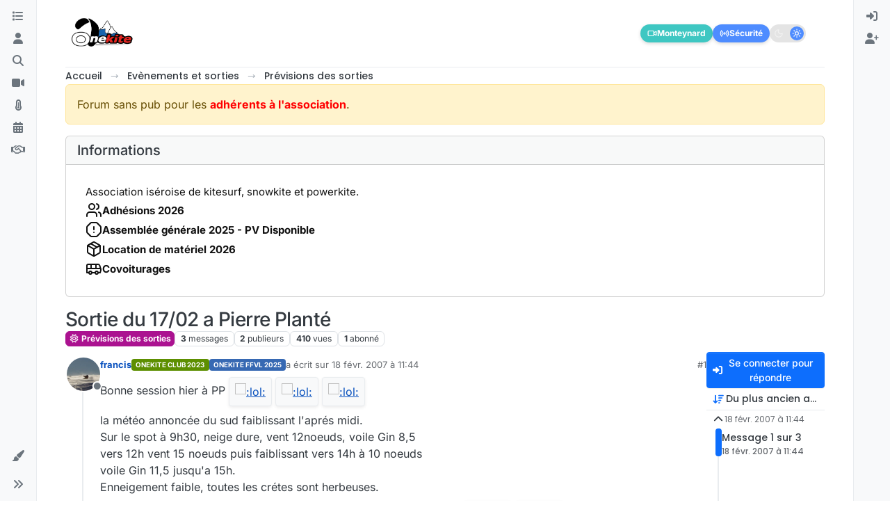

--- FILE ---
content_type: text/html; charset=utf-8
request_url: https://www.onekite.com/topic/682/sortie-du-17-02-a-pierre-plant%C3%A9
body_size: 23328
content:
<!DOCTYPE html>
<html lang="fr" data-dir="ltr" style="direction: ltr;">
<head>
<title>Sortie du 17&#x2F;02 a Pierre Planté | Onekite</title>
<meta name="viewport" content="width&#x3D;device-width, initial-scale&#x3D;1.0" />
	<meta name="content-type" content="text/html; charset=UTF-8" />
	<meta name="apple-mobile-web-app-capable" content="yes" />
	<meta name="mobile-web-app-capable" content="yes" />
	<meta property="og:site_name" content="Onekite" />
	<meta name="msapplication-badge" content="frequency=30; polling-uri=https://www.onekite.com/sitemap.xml" />
	<meta name="theme-color" content="#ffffff" />
	<meta name="msapplication-square150x150logo" content="https://i.imgur.com/zREFWgS.png" />
	<meta name="title" content="Sortie du 17/02 a Pierre Planté" />
	<meta property="og:title" content="Sortie du 17/02 a Pierre Planté" />
	<meta property="og:type" content="article" />
	<meta property="article:published_time" content="2007-02-18T11:44:09.000Z" />
	<meta property="article:modified_time" content="2007-02-18T21:13:20.000Z" />
	<meta property="article:section" content="Prévisions des sorties" />
	<meta name="description" content="Bonne session hier à PP    la météo annoncée du sud faiblissant l&#x27;aprés midi. Sur le spot à 9h30, neige dure, vent 12noeuds, voile Gin 8,5 vers 12h vent 15 n..." />
	<meta property="og:description" content="Bonne session hier à PP    la météo annoncée du sud faiblissant l&#x27;aprés midi. Sur le spot à 9h30, neige dure, vent 12noeuds, voile Gin 8,5 vers 12h vent 15 n..." />
	<meta property="og:image" content="https://i.imgur.com/PBXKtY6.jpg" />
	<meta property="og:image:url" content="https://i.imgur.com/PBXKtY6.jpg" />
	<meta property="og:image" content="https://i.imgur.com/zREFWgS.png" />
	<meta property="og:image:url" content="https://i.imgur.com/zREFWgS.png" />
	<meta property="og:image:width" content="567" />
	<meta property="og:image:height" content="301" />
	<meta property="og:url" content="https://www.onekite.com/topic/682/sortie-du-17-02-a-pierre-plant%C3%A9" />
	
<link rel="stylesheet" type="text/css" href="/assets/client.css?v=2dfefee3d4b" />
<link rel="icon" type="image/x-icon" href="/assets/uploads/system/favicon.ico?v&#x3D;2dfefee3d4b" />
	<link rel="manifest" href="/manifest.webmanifest" crossorigin="use-credentials" />
	<link rel="search" type="application/opensearchdescription+xml" title="Onekite" href="/osd.xml" />
	<link rel="apple-touch-icon" href="/assets/uploads/system/touchicon-orig.png" />
	<link rel="icon" sizes="36x36" href="/assets/uploads/system/touchicon-36.png" />
	<link rel="icon" sizes="48x48" href="/assets/uploads/system/touchicon-48.png" />
	<link rel="icon" sizes="72x72" href="/assets/uploads/system/touchicon-72.png" />
	<link rel="icon" sizes="96x96" href="/assets/uploads/system/touchicon-96.png" />
	<link rel="icon" sizes="144x144" href="/assets/uploads/system/touchicon-144.png" />
	<link rel="icon" sizes="192x192" href="/assets/uploads/system/touchicon-192.png" />
	<link rel="prefetch" href="/assets/src/modules/composer.js?v&#x3D;2dfefee3d4b" />
	<link rel="prefetch" href="/assets/src/modules/composer/uploads.js?v&#x3D;2dfefee3d4b" />
	<link rel="prefetch" href="/assets/src/modules/composer/drafts.js?v&#x3D;2dfefee3d4b" />
	<link rel="prefetch" href="/assets/src/modules/composer/tags.js?v&#x3D;2dfefee3d4b" />
	<link rel="prefetch" href="/assets/src/modules/composer/categoryList.js?v&#x3D;2dfefee3d4b" />
	<link rel="prefetch" href="/assets/src/modules/composer/resize.js?v&#x3D;2dfefee3d4b" />
	<link rel="prefetch" href="/assets/src/modules/composer/autocomplete.js?v&#x3D;2dfefee3d4b" />
	<link rel="prefetch" href="/assets/templates/composer.tpl?v&#x3D;2dfefee3d4b" />
	<link rel="prefetch" href="/assets/language/fr/topic.json?v&#x3D;2dfefee3d4b" />
	<link rel="prefetch" href="/assets/language/fr/modules.json?v&#x3D;2dfefee3d4b" />
	<link rel="prefetch" href="/assets/language/fr/tags.json?v&#x3D;2dfefee3d4b" />
	<link rel="prefetch stylesheet" href="/assets/plugins/nodebb-plugin-markdown/styles/default.css" />
	<link rel="prefetch" href="/assets/language/fr/markdown.json?v&#x3D;2dfefee3d4b" />
	<link rel="stylesheet" href="https://www.onekite.com/assets/plugins/nodebb-plugin-emoji/emoji/styles.css?v&#x3D;2dfefee3d4b" />
	<link rel="canonical" href="https://www.onekite.com/topic/682/sortie-du-17-02-a-pierre-planté" />
	<link rel="alternate" type="application/rss+xml" href="/topic/682.rss" />
	<link rel="up" href="https://www.onekite.com/category/6/prévisions-des-sorties" />
	<link rel="author" href="https://www.onekite.com/user/francis" />
	
<script>
var config = JSON.parse('{"relative_path":"","upload_url":"/assets/uploads","asset_base_url":"/assets","assetBaseUrl":"/assets","siteTitle":"Onekite","browserTitle":"Onekite","description":"","keywords":"","brand:logo":"https:&#x2F;&#x2F;i.imgur.com&#x2F;zREFWgS.png","titleLayout":"&#123;pageTitle&#125; | &#123;browserTitle&#125;","showSiteTitle":false,"maintenanceMode":false,"postQueue":0,"minimumTitleLength":3,"maximumTitleLength":255,"minimumPostLength":8,"maximumPostLength":32767,"minimumTagsPerTopic":0,"maximumTagsPerTopic":5,"minimumTagLength":3,"maximumTagLength":15,"undoTimeout":10000,"useOutgoingLinksPage":false,"allowGuestHandles":true,"allowTopicsThumbnail":true,"usePagination":false,"disableChat":false,"disableChatMessageEditing":false,"maximumChatMessageLength":1000,"socketioTransports":["polling","websocket"],"socketioOrigins":"https://www.onekite.com:*","websocketAddress":"","maxReconnectionAttempts":5,"reconnectionDelay":1500,"topicsPerPage":20,"postsPerPage":20,"maximumFileSize":20480,"theme:id":"nodebb-theme-harmony","theme:src":"","defaultLang":"fr","userLang":"fr","loggedIn":false,"uid":-1,"cache-buster":"v=2dfefee3d4b","topicPostSort":"oldest_to_newest","categoryTopicSort":"recently_replied","csrf_token":false,"searchEnabled":true,"searchDefaultInQuick":"titles","bootswatchSkin":"","composer:showHelpTab":true,"enablePostHistory":true,"timeagoCutoff":30,"timeagoCodes":["af","am","ar","az-short","az","be","bg","bs","ca","cs","cy","da","de-short","de","dv","el","en-short","en","es-short","es","et","eu","fa-short","fa","fi","fr-short","fr","gl","he","hr","hu","hy","id","is","it-short","it","ja","jv","ko","ky","lt","lv","mk","nl","no","pl","pt-br-short","pt-br","pt-short","pt","ro","rs","ru","rw","si","sk","sl","sq","sr","sv","th","tr-short","tr","uk","ur","uz","vi","zh-CN","zh-TW"],"cookies":{"enabled":false,"message":"[[global:cookies.message]]","dismiss":"[[global:cookies.accept]]","link":"[[global:cookies.learn-more]]","link_url":"https:&#x2F;&#x2F;www.cookiesandyou.com"},"thumbs":{"size":512},"emailPrompt":1,"useragent":{"isSafari":false},"fontawesome":{"pro":false,"styles":["solid","brands","regular"],"version":"6.7.2"},"activitypub":{"probe":0},"acpLang":"undefined","topicSearchEnabled":false,"disableCustomUserSkins":false,"defaultBootswatchSkin":"","theme":{"enableQuickReply":true,"enableBreadcrumbs":true,"centerHeaderElements":false,"mobileTopicTeasers":false,"stickyToolbar":true,"topicSidebarTools":true,"topMobilebar":false,"autohideBottombar":true,"openSidebars":false,"chatModals":false},"openDraftsOnPageLoad":false,"composer-default":{},"markdown":{"highlight":1,"highlightLinesLanguageList":"[]","hljsLanguages":["common"],"theme":"default.css","defaultHighlightLanguage":"","externalMark":false},"emojiCustomFirst":false,"google-analytics":{"id":"UA-82902570-3","displayFeatures":"off","ga4id":"G-VXH49477H7","useUA":"off"},"spam-be-gone":{"hCaptcha":{"key":"fdae7228-a734-4984-9e6c-cab9db846231"}},"maximumReactions":4,"maximumReactionsPerMessage":4,"enablePostReactions":true,"enableMessageReactions":true,"question-and-answer":{"defaultCid_2":"off","defaultCid_7":"off","defaultCid_20":"off","forceQuestions":"off","defaultCid_19":"off","defaultCid_14":"off","defaultCid_5":"off","defaultCid_17":"off","defaultCid_12":"off","defaultCid_6":"off","defaultCid_3":"off","defaultCid_9":"off","defaultCid_4":"off","defaultCid_22":"off","defaultCid_23":"off","defaultCid_8":"off","defaultCid_24":"off","defaultCid_10":"off","defaultCid_13":"off","defaultCid_21":"off","defaultCid_25":"on","defaultCid_26":"off","defaultCid_27":"off","defaultCid_28":"off","defaultCid_29":"off","defaultCid_30":"off","defaultCid_31":"off","defaultCid_32":"off","defaultCid_33":"off","onlyAdmins":"off","toggleLock":"off"},"googleAdsense":{"adFreeGroups":"[\\"Onekite FFVL 2026\\"]","after_first_post_id":"","client_id":"pub-2369581624111938","first_post_id":"5268466524","first_post_position":"bottom","footer_id":"","header_id":"","adstxt":""}}');
var app = {
user: JSON.parse('{"uid":-1,"username":"Invité","displayname":"Invité","userslug":"","fullname":"Invité","email":"","icon:text":"?","icon:bgColor":"#aaa","groupTitle":"","groupTitleArray":[],"status":"offline","reputation":0,"email:confirmed":false,"unreadData":{"":{},"new":{},"watched":{},"unreplied":{}},"isAdmin":false,"isGlobalMod":false,"isMod":false,"privileges":{"chat":false,"chat:privileged":false,"upload:post:image":false,"upload:post:file":false,"signature":false,"invite":false,"group:create":false,"search:content":false,"search:users":false,"search:tags":false,"view:users":true,"view:tags":true,"view:groups":true,"local:login":false,"ban":false,"mute":false,"view:users:info":false},"blocks":[],"timeagoCode":"fr","offline":true,"lastRoomId":null,"isEmailConfirmSent":false}')
};
document.documentElement.style.setProperty('--panel-offset', `0px`);
</script>

<script src="https://unpkg.com/lucide@latest"></script>
<script defer src="https://cdn.unblockia.com/h.js"></script>


<style>@charset "UTF-8";
/* css for night mode */
[data-theme=dark] {
  --font-color: #e1e1ff;
  --bs-body-bg: #202124;
  --bs-body-color: #f1f3f4;
  --bs-body-color-rgb: 255,255,255;
  --bs-nav-link-color: #fff;
  --bs-border-color: #35363a;
  --bs-body-bg-rgb: 32,33,36;
  --bs-light-rgb: 32,33,36;
}

[data-theme=dark] hr {
  border-top-color: #262729;
}

[data-theme=dark] .active .chat-room-btn {
  background-color: #262729;
}

[data-theme=dark] .btn-outline {
  border-color: #b6b6b6;
}

[data-theme=dark] .btn-outline.active, [data-theme=dark] .btn-outline:hover, [data-theme=dark] .btn-link.active, [data-theme=dark] .btn-link:hover {
  background-color: #35363a;
}

[data-theme=dark] .btn-ghost.active, [data-theme=dark] .btn-ghost:hover, [data-theme=dark] .btn-ghost-sm.active, [data-theme=dark] .btn-ghost-sm:hover {
  background-color: #262729;
}

[data-theme=dark] .skin-noskin .composer {
  background-color: #262729 !important;
}

[data-theme=dark] .skin-noskin .bottombar-nav .dropdown-menu {
  background-color: #262729 !important;
}

[data-theme=dark] .bottombar-nav .nav-text {
  color: #ffffff;
}

[data-theme=dark] .composer .resizer {
  background: linear-gradient(transparent, #262729);
}

[data-theme=dark] .skin-noskin .bottombar-nav {
  background-color: #262729 !important;
}

[data-theme=dark] .page-topic .pagination-block.ready {
  background-color: #202124 !important;
  border-color: #262729 !important;
}

[data-theme=dark] .form-control {
  background-color: #262729;
  border: 1px solid #35363a;
  color: #b6b6b6;
}

[data-theme=dark] .form-control:focus {
  color: white;
  background-color: #262729;
  border-color: #262729;
  box-shadow: inset 0px 0px 0px rgba(0, 0, 0, 0.075), 0 0 0 0.05rem rgb(27, 115, 249);
}

[data-theme=dark] .dropdown-item:hover {
  color: white;
  background-color: #262729;
}

[data-theme=dark] .tag-list .tag {
  background-color: #262729;
  color: white;
}

[data-theme=dark] .breadcrumb .breadcrumb-item span {
  color: #b6b6b6;
}

[data-theme=dark] .card {
  --bs-card-cap-bg: rgba(38,39,41);
  background-color: #262729;
}

[data-theme=dark] .skin-noskin nav.sidebar {
  background-color: #202124 !important;
}

[data-theme=dark] .sidebar .nav-link.active {
  background-color: #35363a;
}

[data-theme=dark] .sidebar .nav-link:focus, [data-theme=dark] .nav-link:hover {
  background-color: #35363a !important;
  color: white;
}

[data-theme=dark] .sticky-tools {
  background-color: #202124;
}

[data-theme=dark] .text-muted {
  color: #b6b6b6 !important;
}

[data-theme=dark] nav-btn:hover {
  background-color: #35363a;
}

[data-theme=dark] .btn-ghost-sm:hover {
  background-color: #35363a;
}

[data-theme=dark] .btn:hover {
  background-color: #202124;
  border-color: #62656f;
}

[data-theme=dark] .dropdown-menu, [data-theme=dark] .dropdown-item {
  background-color: #202124;
  color: #f1f3f4;
}

[data-theme=dark] .border-gray-300 {
  border-color: #35363a !important;
}

[data-theme=dark] ul.topics-list li.selected {
  background-color: #262729;
}

[data-theme=dark] .modal-content {
  background-color: #35363a;
}

[data-theme=dark] .account .avatar-wrapper {
  border: 4px solid #262729;
}

@media (min-width: 576px) {
  [data-theme=dark] .topic .pagination-block .scroller-container {
    border-left: 2px solid #35363a;
  }
  [data-theme=dark] .page-topic .topic .posts.timeline > [component=post] {
    border-left: 2px solid #35363a;
  }
  [data-theme=dark] .page-topic .topic .posts.timeline > [component=post]:first-child:before {
    background-color: #35363a;
  }
  [data-theme=dark] .page-topic .topic .posts.timeline > [component=post]:last-child:after {
    background-color: #35363a;
  }
}
/* css for the switch a night/light */
.theme-switch {
  display: inline-block;
  height: 26px;
  position: relative;
  width: 55px;
}

.theme-switch input {
  display: none;
}

.slider {
  background-color: #ffffff;
  bottom: 0;
  cursor: pointer;
  left: 0;
  position: absolute;
  right: 0;
  top: 0;
  transition: 0.4s;
}

.slider:before {
  background-color: #1b73f9;
  bottom: 3px;
  content: "";
  height: 18px;
  width: 18px;
  left: 4px;
  position: absolute;
  transition: 0.4s;
  border-radius: 50px;
}

input:checked + .slider {
  background-color: #262729;
}

input:checked + .slider:before {
  transform: translateX(28px);
}

/* Position responsive du bouton Confidentialité */
#qc-cmp2-persistent-link {
  position: absolute !important;
  top: 100px !important; /* padding haut */
  right: 12px !important;
  left: auto !important;
  bottom: auto !important;
  z-index: 999999 !important;
  padding: 8px 12px !important;
  border-radius: 6px !important;
  font-size: 14px !important;
  cursor: pointer !important;
}

/* Ajustement sur mobile (hauteur de header différente) */
@media (max-width: 768px) {
  #qc-cmp2-persistent-link {
    top: 120px !important; /* un peu plus de marge pour mobile */
    right: 12px !important;
  }
}
/* Petits smartphones */
@media (max-width: 480px) {
  #qc-cmp2-persistent-link {
    top: 100px !important;
    right: 8px !important;
  }
}</style>

</head>
<body class="page-topic page-topic-682 page-topic-sortie-du-17-02-a-pierre-planté template-topic page-topic-category-6 page-topic-category-prévisions-des-sorties parent-category-10 parent-category-6 page-status-200 theme-harmony user-guest skin-noskin">
<a class="visually-hidden-focusable position-absolute top-0 start-0 p-3 m-3 bg-body" style="z-index: 1021;" href="#content">Aller directement au contenu</a>

<div class="layout-container d-flex justify-content-between pb-4 pb-md-0">
<nav component="sidebar/left" class=" text-dark bg-light sidebar sidebar-left start-0 border-end vh-100 d-none d-lg-flex flex-column justify-content-between sticky-top">
<ul id="main-nav" class="list-unstyled d-flex flex-column w-100 gap-2 mt-2 overflow-y-auto">


<li class="nav-item mx-2 " title="Catégories">
<a class="nav-link navigation-link d-flex gap-2 justify-content-between align-items-center "  href="&#x2F;categories"  aria-label="Catégories">
<span class="d-flex gap-2 align-items-center text-nowrap truncate-open">
<span class="position-relative">

<i class="fa fa-fw fa-list" data-content=""></i>
<span component="navigation/count" class="visible-closed position-absolute top-0 start-100 translate-middle badge rounded-1 bg-primary hidden"></span>

</span>
<span class="nav-text small visible-open fw-semibold text-truncate">Catégories</span>
</span>
<span component="navigation/count" class="visible-open badge rounded-1 bg-primary hidden"></span>
</a>

</li>



<li class="nav-item mx-2 " title="Utilisateurs">
<a class="nav-link navigation-link d-flex gap-2 justify-content-between align-items-center "  href="&#x2F;users"  aria-label="Utilisateurs">
<span class="d-flex gap-2 align-items-center text-nowrap truncate-open">
<span class="position-relative">

<i class="fa fa-fw fa-user" data-content=""></i>
<span component="navigation/count" class="visible-closed position-absolute top-0 start-100 translate-middle badge rounded-1 bg-primary hidden"></span>

</span>
<span class="nav-text small visible-open fw-semibold text-truncate">Utilisateurs</span>
</span>
<span component="navigation/count" class="visible-open badge rounded-1 bg-primary hidden"></span>
</a>

</li>



<li class="nav-item mx-2 " title="Recherche">
<a class="nav-link navigation-link d-flex gap-2 justify-content-between align-items-center "  href="&#x2F;search"  aria-label="Recherche">
<span class="d-flex gap-2 align-items-center text-nowrap truncate-open">
<span class="position-relative">

<i class="fa fa-fw fa-search" data-content=""></i>
<span component="navigation/count" class="visible-closed position-absolute top-0 start-100 translate-middle badge rounded-1 bg-primary hidden"></span>

</span>
<span class="nav-text small visible-open fw-semibold text-truncate">Recherche</span>
</span>
<span component="navigation/count" class="visible-open badge rounded-1 bg-primary hidden"></span>
</a>

</li>



<li class="nav-item mx-2 " title="Webcams">
<a class="nav-link navigation-link d-flex gap-2 justify-content-between align-items-center "  href="&#x2F;webcams"  aria-label="Webcams">
<span class="d-flex gap-2 align-items-center text-nowrap truncate-open">
<span class="position-relative">

<i class="fa fa-fw fa-video-camera" data-content=""></i>
<span component="navigation/count" class="visible-closed position-absolute top-0 start-100 translate-middle badge rounded-1 bg-primary hidden"></span>

</span>
<span class="nav-text small visible-open fw-semibold text-truncate">Webcams</span>
</span>
<span component="navigation/count" class="visible-open badge rounded-1 bg-primary hidden"></span>
</a>

</li>



<li class="nav-item mx-2 " title="Météo">
<a class="nav-link navigation-link d-flex gap-2 justify-content-between align-items-center "  href="&#x2F;meteo"  aria-label="Météo">
<span class="d-flex gap-2 align-items-center text-nowrap truncate-open">
<span class="position-relative">

<i class="fa fa-fw fa-thermometer-3" data-content=""></i>
<span component="navigation/count" class="visible-closed position-absolute top-0 start-100 translate-middle badge rounded-1 bg-primary hidden"></span>

</span>
<span class="nav-text small visible-open fw-semibold text-truncate">Météo</span>
</span>
<span component="navigation/count" class="visible-open badge rounded-1 bg-primary hidden"></span>
</a>

</li>



<li class="nav-item mx-2 " title="Calendrier">
<a class="nav-link navigation-link d-flex gap-2 justify-content-between align-items-center "  href="&#x2F;calendar"  aria-label="Calendrier">
<span class="d-flex gap-2 align-items-center text-nowrap truncate-open">
<span class="position-relative">

<i class="fa fa-fw fa-calendar" data-content=""></i>
<span component="navigation/count" class="visible-closed position-absolute top-0 start-100 translate-middle badge rounded-1 bg-primary hidden"></span>

</span>
<span class="nav-text small visible-open fw-semibold text-truncate">Calendrier</span>
</span>
<span component="navigation/count" class="visible-open badge rounded-1 bg-primary hidden"></span>
</a>

</li>



<li class="nav-item mx-2 " title="Association">
<a class="nav-link navigation-link d-flex gap-2 justify-content-between align-items-center "  href="&#x2F;association"  aria-label="Association">
<span class="d-flex gap-2 align-items-center text-nowrap truncate-open">
<span class="position-relative">

<i class="fa fa-fw fa-handshake-o" data-content=""></i>
<span component="navigation/count" class="visible-closed position-absolute top-0 start-100 translate-middle badge rounded-1 bg-primary hidden"></span>

</span>
<span class="nav-text small visible-open fw-semibold text-truncate">Association</span>
</span>
<span component="navigation/count" class="visible-open badge rounded-1 bg-primary hidden"></span>
</a>

</li>


</ul>
<div class="sidebar-toggle-container align-self-start">

<div class="dropend m-2" component="skinSwitcher" title="Habillages">
<a data-bs-toggle="dropdown" href="#" role="button" class="nav-link position-relative" aria-haspopup="true" aria-expanded="false" aria-label="Habillages">
<span class="justify-content-between w-100">
<span class="d-flex gap-2 align-items-center text-nowrap truncate-open">
<span>
<i component="skinSwitcher/icon" class="fa fa-fw fa-paintbrush"></i>
</span>
<span class="nav-text small visible-open fw-semibold">Habillages</span>
</span>
</span>
</a>
<ul class="dropdown-menu p-1 text-sm overflow-auto p-1" role="menu">
<div class="d-flex">
<div>
<li class="dropdown-header">Light</li>
<div class="d-grid" style="grid-template-columns: 1fr 1fr;">

<li>
<a href="#" class="dropdown-item rounded-1" data-value="brite" role="menuitem">Brite <i class="fa fa-fw fa-check  invisible "></i></a>
</li>

<li>
<a href="#" class="dropdown-item rounded-1" data-value="cerulean" role="menuitem">Cerulean <i class="fa fa-fw fa-check  invisible "></i></a>
</li>

<li>
<a href="#" class="dropdown-item rounded-1" data-value="cosmo" role="menuitem">Cosmo <i class="fa fa-fw fa-check  invisible "></i></a>
</li>

<li>
<a href="#" class="dropdown-item rounded-1" data-value="flatly" role="menuitem">Flatly <i class="fa fa-fw fa-check  invisible "></i></a>
</li>

<li>
<a href="#" class="dropdown-item rounded-1" data-value="journal" role="menuitem">Journal <i class="fa fa-fw fa-check  invisible "></i></a>
</li>

<li>
<a href="#" class="dropdown-item rounded-1" data-value="litera" role="menuitem">Litera <i class="fa fa-fw fa-check  invisible "></i></a>
</li>

<li>
<a href="#" class="dropdown-item rounded-1" data-value="lumen" role="menuitem">Lumen <i class="fa fa-fw fa-check  invisible "></i></a>
</li>

<li>
<a href="#" class="dropdown-item rounded-1" data-value="lux" role="menuitem">Lux <i class="fa fa-fw fa-check  invisible "></i></a>
</li>

<li>
<a href="#" class="dropdown-item rounded-1" data-value="materia" role="menuitem">Materia <i class="fa fa-fw fa-check  invisible "></i></a>
</li>

<li>
<a href="#" class="dropdown-item rounded-1" data-value="minty" role="menuitem">Minty <i class="fa fa-fw fa-check  invisible "></i></a>
</li>

<li>
<a href="#" class="dropdown-item rounded-1" data-value="morph" role="menuitem">Morph <i class="fa fa-fw fa-check  invisible "></i></a>
</li>

<li>
<a href="#" class="dropdown-item rounded-1" data-value="pulse" role="menuitem">Pulse <i class="fa fa-fw fa-check  invisible "></i></a>
</li>

<li>
<a href="#" class="dropdown-item rounded-1" data-value="sandstone" role="menuitem">Sandstone <i class="fa fa-fw fa-check  invisible "></i></a>
</li>

<li>
<a href="#" class="dropdown-item rounded-1" data-value="simplex" role="menuitem">Simplex <i class="fa fa-fw fa-check  invisible "></i></a>
</li>

<li>
<a href="#" class="dropdown-item rounded-1" data-value="sketchy" role="menuitem">Sketchy <i class="fa fa-fw fa-check  invisible "></i></a>
</li>

<li>
<a href="#" class="dropdown-item rounded-1" data-value="spacelab" role="menuitem">Spacelab <i class="fa fa-fw fa-check  invisible "></i></a>
</li>

<li>
<a href="#" class="dropdown-item rounded-1" data-value="united" role="menuitem">United <i class="fa fa-fw fa-check  invisible "></i></a>
</li>

<li>
<a href="#" class="dropdown-item rounded-1" data-value="yeti" role="menuitem">Yeti <i class="fa fa-fw fa-check  invisible "></i></a>
</li>

<li>
<a href="#" class="dropdown-item rounded-1" data-value="zephyr" role="menuitem">Zephyr <i class="fa fa-fw fa-check  invisible "></i></a>
</li>

</div>
</div>
<div>
<li class="dropdown-header">Dark</li>

<li>
<a href="#" class="dropdown-item rounded-1" data-value="cyborg" role="menuitem">Cyborg <i class="fa fa-fw fa-check  invisible "></i></a>
</li>

<li>
<a href="#" class="dropdown-item rounded-1" data-value="darkly" role="menuitem">Darkly <i class="fa fa-fw fa-check  invisible "></i></a>
</li>

<li>
<a href="#" class="dropdown-item rounded-1" data-value="quartz" role="menuitem">Quartz <i class="fa fa-fw fa-check  invisible "></i></a>
</li>

<li>
<a href="#" class="dropdown-item rounded-1" data-value="slate" role="menuitem">Slate <i class="fa fa-fw fa-check  invisible "></i></a>
</li>

<li>
<a href="#" class="dropdown-item rounded-1" data-value="solar" role="menuitem">Solar <i class="fa fa-fw fa-check  invisible "></i></a>
</li>

<li>
<a href="#" class="dropdown-item rounded-1" data-value="superhero" role="menuitem">Superhero <i class="fa fa-fw fa-check  invisible "></i></a>
</li>

<li>
<a href="#" class="dropdown-item rounded-1" data-value="vapor" role="menuitem">Vapor <i class="fa fa-fw fa-check  invisible "></i></a>
</li>

</div>
</div>
<hr class="my-1"/>
<div class="d-grid" style="grid-template-columns: 1fr 1fr;">

<li>
<a href="#" class="dropdown-item rounded-1" data-value="" role="menuitem">Défaut (Aucun habillage) <i class="fa fa-fw fa-check "></i></a>
</li>

<li>
<a href="#" class="dropdown-item rounded-1" data-value="noskin" role="menuitem">Aucun habillage <i class="fa fa-fw fa-check  invisible "></i></a>
</li>


</div>
</ul>
</div>

<div class="sidebar-toggle m-2 d-none d-lg-block">
<a href="#" role="button" component="sidebar/toggle" class="nav-link d-flex gap-2 align-items-center p-2 pointer w-100 text-nowrap" title="Développer" aria-label="Réduire la barre latérale">
<i class="fa fa-fw fa-angles-right"></i>
<i class="fa fa-fw fa-angles-left"></i>
<span class="nav-text visible-open fw-semibold small lh-1">Réduire</span>
</a>
</div>
</div>
</nav>
<main id="panel" class="d-flex flex-column gap-3 flex-grow-1 mt-3" style="min-width: 0;">

<div class="container-lg px-md-4 brand-container">
<div class="col-12 d-flex border-bottom pb-3 ">

<div component="brand/wrapper" class="d-flex align-items-center gap-3 p-2 rounded-1 align-content-stretch ">

<a component="brand/anchor" href="/" title="Logo">
<img component="brand/logo" alt="Logo" class="" src="https://i.imgur.com/zREFWgS.png?v=2dfefee3d4b" />
</a>


</div>


<div data-widget-area="brand-header" class="flex-fill gap-3 p-2 align-self-center">

<!-- ✅ Bloc Social-bar avec modale (effet hover + dark/light mode + NodeBB compatible) -->
<div class="social-bar">
  <!-- 🎥 Webcam -->
  <a href="https://www.onekite.com/webcam-monteynard" target="_top" class="webcam-btn">
    <i data-lucide="video"></i> Monteynard
  </a>

  <!-- 🚨 Bouton Sécurité -->
  <button id="ipage-openModal"><i data-lucide="radio"></i> Sécurité</button>

  <!-- 🌙 Switch Thème (flat design + Lucide) -->
  <label class="theme-switch" for="checkbox">
    <input type="checkbox" id="checkbox" hidden />
    <div class="switch-flat">
      <i data-lucide="moon"></i>
      <i data-lucide="sun"></i>
    </div>
  </label>
</div>

<!-- 💬 Fenêtre modale Sécurité -->
<div class="ipage-modal" id="ipage-modal">
  <div class="ipage-modal-backdrop" id="ipage-backdrop"></div>

  <div class="ipage-modal-card" role="dialog" aria-modal="true" aria-labelledby="ipage-title">
    <div class="ipage-modal-header">
      <h3 class="ipage-modal-title" id="ipage-title">Contacts / sécurité lac</h3>
      <button class="ipage-close" id="ipage-close" aria-label="Fermer"><i data-lucide="x"></i></button>
    </div>

    <div class="ipage-warning">
      <i data-lucide="alert-triangle"></i>
      Fréquences utilisables uniquement localement au lac de Monteynard
    </div>

    <div class="ipage-table-container">
      <table class="ipage-table">
        <tr><th>Canal (Fréquence)</th><th>Qui</th></tr>
        <tr class="ipage-red"><td>16 (156,800)</td><td>Secours</td></tr>
        <tr><td>09 (156,450)</td><td>SIVOM</td></tr>
        <tr><td>06 (156,300)</td><td>BNSM</td></tr>
        <tr><td>08 (156,400)</td><td>WCM</td></tr>
        <tr class="ipage-highlight"><td>10 (156,500)</td><td>ONEKITE ⭐</td></tr>
        <tr><td>69 (156,425)</td><td>GUC</td></tr>
        <tr><td>71 (156,575)</td><td>ACTV</td></tr>
        <tr><td>72 (156,625)</td><td>CEA/ST</td></tr>
        <tr><td>73 (156,675)</td><td>La Mira</td></tr>
        <tr><td>74 (156,875)</td><td>SRVG</td></tr>
        <tr><td>15 (156,750)</td><td>Jeux nautiques</td></tr>
      </table>
    </div>

    <h4 class="ipage-modal-title" style="margin-top:0;">Numéros utiles</h4>
    <div class="ipage-table-container">
      <table class="ipage-table">
        <tr><th>Téléphone</th><th>Qui</th></tr>
        <tr><td>04 76 34 14 48</td><td>SIVOM</td></tr>
        <tr><td>17 (04 76 34 02 44)</td><td>Gendarmerie</td></tr>
        <tr><td>18</td><td>Pompiers</td></tr>
        <tr><td>12 ou 112</td><td>Urgence</td></tr>
        <tr><td>15</td><td>Samu</td></tr>
        <tr><td>04 76 34 14 56</td><td>La Mira</td></tr>
      </table>
    </div>

    <!-- ✅ Bouton Fermer centré -->
    <div class="ipage-close-bottom">
      <button class="ipage-close" id="ipage-close-bottom" aria-label="Fermer">
        <i data-lucide="x"></i> Fermer
      </button>
    </div>
  </div>
</div>

<!-- ✅ Styles complets (dark & light + flat switch + hover/slide effect) -->
<style>
  :root {
    --ipage-blue: #4e8cff;
    --ipage-blue-light: #e7f0ff;
    --ipage-red: #ff5b5b;
    --ipage-gray-border: #dcdfe3;
    --ipage-warning-bg: #fff4e5;
    --ipage-warning-text: #d17b00;
    --ipage-card-bg: #fff;
    --ipage-text: #111;
  }

  [data-theme="dark"] {
    --ipage-blue: #7da6ff;
    --ipage-blue-light: #1f2937;
    --ipage-red: #ff7b7b;
    --ipage-gray-border: #333;
    --ipage-warning-bg: #3a2b00;
    --ipage-warning-text: #ffcc66;
    --ipage-card-bg: #1c1c1e;
    --ipage-text: #f5f5f5;
  }

  /* --- Barre sociale --- */
  .social-bar {
    display: flex;
    justify-content: flex-end;
    align-items: center;
    gap: 0.5rem;
    flex-wrap: wrap;
    padding: 0.5rem 1rem;
  }

  .social-bar button,
  .social-bar a.webcam-btn {
    display: inline-flex;
    align-items: center;
    gap: 4px;
    color: #fff;
    border: none;
    border-radius: 14px;
    padding: 4px 10px;
    font-size: 12px;
    font-weight: 600;
    cursor: pointer;
    box-shadow: 0 2px 5px rgba(0,0,0,0.15);
    text-decoration: none;
    transition: all 0.2s ease;
  }

  .social-bar button:hover,
  .social-bar a.webcam-btn:hover,
  .ipage-close-bottom .ipage-close:hover {
    transform: translateY(-1px);
    opacity: 0.9;
  }

  .webcam-btn { background: #3ec7c2; }
  #ipage-openModal { background: var(--ipage-blue); }
  .webcam-btn svg, #ipage-openModal svg { width: 14px; height: 14px; }

  /* --- Switch Thème Flat (Lucide) --- */
  .theme-switch {
    cursor: pointer;
    display: flex;
    align-items: center;
  }

.switch-flat {
  position: relative;
  width: 52px; /* élargi */
  height: 26px; /* légèrement plus haut */
  background: #e4e4e4;
  border-radius: 999px;
  display: flex;
  align-items: center;
  justify-content: space-between;
  padding: 0 6px; /* un peu plus d’espace intérieur */
  transition: background 0.3s ease;
}

  [data-theme="dark"] .switch-flat {
    background: #444;
  }

  .switch-flat svg {
    width: 14px;
    height: 14px;
    color: #fff;
    opacity: 0.5;
    z-index: 2;
    transition: opacity 0.25s ease;
  }

  .switch-flat::before {
  content: "";
  position: absolute;
  top: 3px;
  left: 3px;
  width: 20px; /* un peu plus large */
  height: 20px;
  border-radius: 50%;
  background: var(--ipage-blue);
  transition: transform 0.3s ease;
}

  /* Quand activé (dark mode) */
  #checkbox:checked + .switch-flat::before {
    transform: translateX(26px);
  }

  #checkbox:checked + .switch-flat svg[data-lucide="sun"] {
    opacity: 1;
  }

  #checkbox:not(:checked) + .switch-flat svg[data-lucide="moon"] {
    opacity: 1;
  }

  /* --- Modale (inchangé) --- */
  .ipage-modal {
    position: fixed;
    inset: 0;
    display: none;
    z-index: 9999;
    overflow-y: auto;
  }
  .ipage-modal.ipage-open { display: block; }
  .ipage-modal-backdrop {
    position: fixed;
    inset: 0;
    background: rgba(0,0,0,.5);
    z-index: 1;
  }
  .ipage-modal-card {
    position: relative;
    background: var(--ipage-card-bg);
    color: var(--ipage-text);
    border-radius: 12px;
    box-shadow: 0 12px 28px rgba(0,0,0,0.25);
    padding: 16px;
    max-width: 380px;
    width: calc(100% - 24px);
    margin: 50px auto;
    z-index: 2;
    animation: fadeIn .18s ease;
  }
  @keyframes fadeIn {
    from { opacity: 0; transform: translateY(-10px); }
    to { opacity: 1; transform: translateY(0); }
  }

  .ipage-modal-header {
    display: flex;
    align-items: center;
    justify-content: space-between;
    margin-bottom: 10px;
  }

  .ipage-modal-title {
    font-size: 16px;
    font-weight: 700;
    margin: 0;
  }

  .ipage-close {
    background: transparent;
    border: none;
    cursor: pointer;
    padding: 6px 12px;
    color: var(--ipage-text);
    display: inline-flex;
    align-items: center;
    gap: 6px;
    font-weight: 600;
    transition: all 0.2s ease;
  }

  .ipage-close svg { width: 18px; height: 18px; }

  .ipage-close-bottom {
    display: flex;
    justify-content: center;
    align-items: center;
    margin-top: 15px;
    padding-top: 12px;
    border-top: 1px solid var(--ipage-gray-border);
  }

  .ipage-close-bottom .ipage-close {
    background: var(--ipage-blue);
    color: #fff;
    border-radius: 20px;
    padding: 6px 14px;
    font-size: 13px;
    box-shadow: 0 2px 5px rgba(0,0,0,0.2);
  }

  .ipage-close-bottom .ipage-close:hover {
    background: #3a76e0;
    transform: translateY(-2px);
  }

  .ipage-warning {
    background: var(--ipage-warning-bg);
    color: var(--ipage-warning-text);
    display: flex;
    align-items: center;
    gap: 8px;
    padding: 8px 10px;
    border-radius: 8px;
    font-weight: 600;
    font-size: 13px;
    margin: 6px 0 10px;
  }
  .ipage-warning svg { width: 18px; height: 18px; }

  .ipage-table-container { width: 100%; overflow-x: auto; margin-bottom: 18px; }
  .ipage-table {
    width: 100%;
    border-collapse: collapse;
    font-size: 13px;
    border: 1px solid var(--ipage-gray-border);
    border-radius: 8px;
    overflow: hidden;
  }
  .ipage-table th, .ipage-table td {
    padding: 8px 10px;
    text-align: left;
    border-bottom: 1px solid var(--ipage-gray-border);
  }
  .ipage-table th {
    background: var(--ipage-blue-light);
    color: var(--ipage-blue);
    font-weight: 700;
  }
  .ipage-table tr:nth-child(even) { background: #fafdff; }
  [data-theme="dark"] .ipage-table tr:nth-child(even) { background: #1f1f1f; }

  .ipage-red { color: var(--ipage-red); font-weight: 700; }
  .ipage-highlight { background: var(--ipage-warning-bg); color: var(--ipage-warning-text); font-weight: 700; }

  @media (max-width: 600px) {
  .switch-flat {
    width: 46px;  /* un peu plus petit, mais pas trop */
    height: 24px;
    padding: 0 5px;
  }

  .switch-flat::before {
    top: 3px;
    left: 3px;
    width: 18px;
    height: 18px;
  }

  #checkbox:checked + .switch-flat::before {
    transform: translateX(21px); /* translation ajustée */
  }
}
</style>

<!-- ✅ Script NodeBB-compatible -->
<script src="https://unpkg.com/lucide@latest"></script>
<script>
  function initIpageModal() {
    const modal = document.getElementById("ipage-modal");
    const openBtn = document.getElementById("ipage-openModal");
    const closeTop = document.getElementById("ipage-close");
    const closeBottom = document.getElementById("ipage-close-bottom");
    const backdrop = document.getElementById("ipage-backdrop");
    const themeToggle = document.getElementById("checkbox");

    if (!modal || !openBtn) return;

    function closeModal() {
      modal.classList.remove("ipage-open");
      document.body.style.overflow = "";
    }

    if (!openBtn.dataset.bound) {
      openBtn.addEventListener("click", () => {
        modal.classList.add("ipage-open");
        document.body.style.overflow = "hidden";
      });
      closeTop.addEventListener("click", closeModal);
      closeBottom.addEventListener("click", closeModal);
      backdrop.addEventListener("click", closeModal);
      document.addEventListener("keydown", e => { if (e.key === "Escape") closeModal(); });
      openBtn.dataset.bound = "true";
    }

    // ✅ Gestion du thème clair/sombre
    themeToggle.addEventListener("change", () => {
      document.documentElement.setAttribute("data-theme", themeToggle.checked ? "light" : "dark");
      localStorage.setItem("ipage-theme", themeToggle.checked ? "light" : "dark");
    });

    // Charger le thème sauvegardé
    const savedTheme = localStorage.getItem("ipage-theme") || "dark";
    document.documentElement.setAttribute("data-theme", savedTheme);
    themeToggle.checked = savedTheme === "light";

    lucide.createIcons();
  }

  document.addEventListener("DOMContentLoaded", initIpageModal);
  $(window).on('action:ajaxify.end', initIpageModal);
</script>

</div>

</div>
</div>

<div class="container-lg px-md-4 d-flex flex-column gap-3 h-100 mb-5 mb-lg-0" id="content">
<noscript>
<div class="alert alert-danger">
<p>
Your browser does not seem to support JavaScript. As a result, your viewing experience will be diminished, and you have been placed in <strong>read-only mode</strong>.
</p>
<p>
Please download a browser that supports JavaScript, or enable it if it's disabled (i.e. NoScript).
</p>
</div>
</noscript>
<script type="application/ld+json">{
"@context": "https://schema.org",
"@type": "BreadcrumbList",
"itemListElement": [{
"@type": "ListItem",
"position": 1,
"name": "Onekite",
"item": "https://www.onekite.com"
}
,{
"@type": "ListItem",
"position": 2,
"name": "Evènements et sorties"
,"item": "https://www.onekite.com/category/10/evènements-et-sorties"
},{
"@type": "ListItem",
"position": 3,
"name": "Prévisions des sorties"
,"item": "https://www.onekite.com/category/6/prévisions-des-sorties"
},{
"@type": "ListItem",
"position": 4,
"name": "Sortie du 17&#x2F;02 a Pierre Planté"

}
]}</script>


<ol class="breadcrumb mb-0 " itemscope="itemscope" itemprop="breadcrumb" itemtype="http://schema.org/BreadcrumbList">

<li itemscope="itemscope" itemprop="itemListElement" itemtype="http://schema.org/ListItem" class="breadcrumb-item ">
<meta itemprop="position" content="1" />
<a href="https://www.onekite.com" itemprop="item">
<span class="fw-semibold" itemprop="name">Accueil</span>
</a>
</li>

<li itemscope="itemscope" itemprop="itemListElement" itemtype="http://schema.org/ListItem" class="breadcrumb-item ">
<meta itemprop="position" content="2" />
<a href="https://www.onekite.com/category/10/evènements-et-sorties" itemprop="item">
<span class="fw-semibold" itemprop="name">Evènements et sorties</span>
</a>
</li>

<li itemscope="itemscope" itemprop="itemListElement" itemtype="http://schema.org/ListItem" class="breadcrumb-item ">
<meta itemprop="position" content="3" />
<a href="https://www.onekite.com/category/6/prévisions-des-sorties" itemprop="item">
<span class="fw-semibold" itemprop="name">Prévisions des sorties</span>
</a>
</li>

<li component="breadcrumb/current" itemscope="itemscope" itemprop="itemListElement" itemtype="http://schema.org/ListItem" class="breadcrumb-item active">
<meta itemprop="position" content="4" />

<span class="fw-semibold" itemprop="name">Sortie du 17&#x2F;02 a Pierre Planté</span>

</li>

</ol>



<div data-widget-area="header">

<script data-cfasync="false" src="https://cmp.gatekeeperconsent.com/min.js"></script>
<script data-cfasync="false" src="https://the.gatekeeperconsent.com/cmp.min.js"></script>
<script async src="//www.ezojs.com/ezoic/sa.min.js"></script>
<script>
    window.ezstandalone = window.ezstandalone || {};
    ezstandalone.cmd = ezstandalone.cmd || [];
</script>

<div class="alert alert-warning">Forum sans pub pour les <a href="https://www.onekite.com/association"><b><font color="red">adhérents à l'association</font></b></a>.</div>

<div class="card mb-3"><h5 class="card-header">Informations</h5><div class="card-body"><!-- 🟦 Bloc Onekite (aucune collision avec Social-bar) -->
<div class="onekite-bloc">

  <style>
    .onekite-bloc {
      --onekite-blue: #4e8cff;
      --onekite-blue-light: #e7f0ff;
      --onekite-text: #111;
      --onekite-pastel: #d6b4fc;
      --onekite-pastel-hover: #c49af8;
      --onekite-pastel-text: #2d0052;
    }

    [data-theme="dark"] .onekite-bloc {
      --onekite-blue: #7da6ff;
      --onekite-blue-light: #1f2937;
      --onekite-text: #f5f5f5;
      --onekite-pastel: #b28bfa;
      --onekite-pastel-hover: #9e73f5;
      --onekite-pastel-text: #ffffff;
    }

    .onekite-bloc * {
      box-sizing: border-box;
      font-family: inherit;
    }

    .onekite-bloc .onekite-info {
      display: flex;
      flex-wrap: wrap;
      justify-content: flex-start; /* ✅ aligné à gauche */
      text-align: left;
      gap: 14px;
      padding: 0.5rem 0.75rem;
      color: var(--onekite-text);
      font-size: 15px;
      line-height: 1.4;
    }

    .onekite-bloc .onekite-left {
      flex: 1;
      min-width: 250px;
      max-width: 500px;
    }

    .onekite-bloc .onekite-link {
      display: flex;
      justify-content: flex-start;
      align-items: center;
      gap: 6px;
      margin-bottom: 4px;
    }

    .onekite-bloc .onekite-link i {
      width: 14px;
      height: 14px;
      color: var(--onekite-blue);
    }

    .onekite-bloc a {
      color: var(--onekite-text);
      text-decoration: none;
      transition: text-decoration 0.2s;
    }

    /* ✅ Souligné classique au survol */
    .onekite-bloc a:hover {
      text-decoration: underline;
    }

    .onekite-bloc p {
      margin: 4px 0;
    }

    /* ✅ Compact sur mobile */
    @media (max-width: 600px) {
      .onekite-bloc .onekite-info {
        padding: 0.4rem;
        gap: 8px;
        font-size: 13px;
        line-height: 1.3;
      }

      .onekite-bloc .onekite-link {
        margin-bottom: 2px;
      }

      .onekite-bloc .onekite-link i {
        width: 12px;
        height: 12px;
      }
    }
  </style>

  <div class="onekite-info">
    <div class="onekite-left">
      <div class="fb-like"
           data-href="https://www.facebook.com/Onekite.asso/"
           data-layout="button_count"
           data-share="true"></div>

      <p>Association iséroise de kitesurf, snowkite et powerkite.</p>

      <div class="onekite-link">
        <i data-lucide="users"></i>
        <a href="https://www.onekite.com/association#tab1"><b>Adhésions 2026</b></a>
      </div>

      <div class="onekite-link">
        <i data-lucide="octagon-alert"></i>
        <a href="https://www.onekite.com/topic/16001/assembl%C3%A9e-g%C3%A9n%C3%A9rale-2025"><b>Assemblée générale 2025 - PV Disponible</b></a>
      </div>


      <div class="onekite-link">
        <i data-lucide="package"></i>
        <a href="https://www.onekite.com/topic/15670/location-de-mat%C3%A9riel-2024"><b>Location de matériel 2026</b></a>
      </div>

      <div class="onekite-link">
        <i data-lucide="bus"></i>
        <a href="https://www.onekite.com/category/34/covoiturages"><b>Covoiturages</b></a>
      </div>
<!--
      <div class="onekite-link">
        <i data-lucide="beer"></i>
        <a href="https://www.onekite.com/topic/15998/c-est-la-rentr%C3%A9e-ap%C3%A9ro-mercredi-22-09-%C3%A0-partir-de-18h30/2"><b>Apéro mercredi 22/09</b></a>
      </div>
-->
    </div>
  </div>

  <script>
    function initOnekiteIcons() {
      if (window.lucide) lucide.createIcons();
    }
    document.addEventListener("DOMContentLoaded", initOnekiteIcons);
    $(window).on('action:ajaxify.end', initOnekiteIcons);
  </script>
</div></div></div>

<script async src="https://pagead2.googlesyndication.com/pagead/js/adsbygoogle.js?client=ca-pub-2369581624111938"
     crossorigin="anonymous"></script>

</div>

<div class="flex-fill" itemid="/topic/682/sortie-du-17-02-a-pierre-plant%C3%A9" itemscope itemtype="https://schema.org/DiscussionForumPosting">
<meta itemprop="headline" content="Sortie du 17/02 a Pierre Planté">
<meta itemprop="text" content="Sortie du 17/02 a Pierre Planté">
<meta itemprop="url" content="/topic/682/sortie-du-17-02-a-pierre-plant%C3%A9">
<meta itemprop="datePublished" content="2007-02-18T11:44:09.000Z">
<meta itemprop="dateModified" content="2007-02-18T21:13:20.000Z">
<div itemprop="author" itemscope itemtype="https://schema.org/Person">
<meta itemprop="name" content="francis">
<meta itemprop="url" content="/user/francis">
</div>
<div itemprop="interactionStatistic" itemscope itemtype="https://schema.org/InteractionCounter">
<meta itemprop="interactionType" content="https://schema.org/CommentAction">
<meta itemprop="userInteractionCount" content="2">
</div>
<div itemprop="interactionStatistic" itemscope itemtype="https://schema.org/InteractionCounter">
<meta itemprop="interactionType" content="https://schema.org/LikeAction">
<meta itemprop="userInteractionCount" content="0">
</div>
<div class="d-flex flex-column gap-3">
<div class="d-flex gap-2 flex-wrap flex-column flex-md-row justify-content-between">
<div class="d-flex flex-column gap-3">
<h1 component="post/header" class="tracking-tight fw-semibold fs-3 mb-0 text-break ">
<span class="topic-title" component="topic/title">Sortie du 17&#x2F;02 a Pierre Planté</span>
</h1>
<div class="topic-info d-flex gap-2 align-items-center flex-wrap ">
<span component="topic/labels" class="d-flex gap-2 hidden">
<span component="topic/scheduled" class="badge badge border border-gray-300 text-body hidden">
<i class="fa fa-clock-o"></i> Planifier
</span>
<span component="topic/pinned" class="badge badge border border-gray-300 text-body hidden">
<i class="fa fa-thumb-tack"></i> Épinglé
</span>
<span component="topic/locked" class="badge badge border border-gray-300 text-body hidden">
<i class="fa fa-lock"></i> Verrouillé
</span>
<a component="topic/moved" href="/category/" class="badge badge border border-gray-300 text-body text-decoration-none hidden">
<i class="fa fa-arrow-circle-right"></i> Déplacé
</a>

</span>
<a component="topic/category" href="/category/6/prévisions-des-sorties" class="badge px-1 text-truncate text-decoration-none border" style="color: #FFFFFF;background-color: #ab1290;border-color: #ab1290!important; max-width: 70vw;">
			<i class="fa fa-fw fa-sun fa-regular"></i>
			Prévisions des sorties
		</a>
<div data-tid="682" component="topic/tags" class="lh-1 tags tag-list d-flex flex-wrap hidden-xs hidden-empty gap-2"></div>
<div class="d-flex gap-2" component="topic/stats">
<span class="badge text-body border border-gray-300 stats text-xs">
<i class="fa-regular fa-fw fa-message visible-xs-inline" title="Messages"></i>
<span component="topic/post-count" title="3" class="fw-bold">3</span>
<span class="hidden-xs text-lowercase fw-normal">Messages</span>
</span>
<span class="badge text-body border border-gray-300 stats text-xs">
<i class="fa fa-fw fa-user visible-xs-inline" title="Publieurs"></i>
<span title="2" class="fw-bold">2</span>
<span class="hidden-xs text-lowercase fw-normal">Publieurs</span>
</span>
<span class="badge text-body border border-gray-300 stats text-xs">
<i class="fa fa-fw fa-eye visible-xs-inline" title="Vues"></i>
<span class="fw-bold" title="410">410</span>
<span class="hidden-xs text-lowercase fw-normal">Vues</span>
</span>

<span class="badge text-body border border-gray-300 stats text-xs">
<i class="fa fa-fw fa-bell-o visible-xs-inline" title="Abonné"></i>
<span class="fw-bold" title="410">1</span>
<span class="hidden-xs text-lowercase fw-normal">Abonné</span>
</span>
</div>
</div>
</div>
<div class="d-flex flex-wrap gap-2 align-items-start mt-2 hidden-empty " component="topic/thumb/list"></div>
</div>
<div class="row mb-4 mb-lg-0">
<div class="topic col-lg-12">
<div class="sticky-tools d-block d-lg-none" style="top: 0;">
<nav class="d-flex flex-nowrap my-2 p-0 border-0 rounded topic-main-buttons">
<div class="d-flex flex-row p-2 text-bg-light border rounded w-100 align-items-center">
<div class="d-flex me-auto mb-0 gap-2 align-items-center flex-wrap">


<div class="btn-group bottom-sheet" component="thread/sort">
<button class="btn btn-ghost btn-sm ff-secondary d-flex gap-2 align-items-center dropdown-toggle text-truncate" data-bs-toggle="dropdown" aria-haspopup="true" aria-expanded="false" aria-label="Option de tri des messages, Du plus ancien au plus récent">
<i class="fa fa-fw fa-arrow-down-wide-short text-primary"></i>
<span class="d-none d-md-inline fw-semibold text-truncate text-nowrap">Du plus ancien au plus récent</span>
</button>
<ul class="dropdown-menu p-1 text-sm" role="menu">
<li>
<a class="dropdown-item rounded-1 d-flex align-items-center gap-2" href="#" class="oldest_to_newest" data-sort="oldest_to_newest" role="menuitem">
<span class="flex-grow-1">Du plus ancien au plus récent</span>
<i class="flex-shrink-0 fa fa-fw text-secondary"></i>
</a>
</li>
<li>
<a class="dropdown-item rounded-1 d-flex align-items-center gap-2" href="#" class="newest_to_oldest" data-sort="newest_to_oldest" role="menuitem">
<span class="flex-grow-1">Du plus récent au plus ancien</span>
<i class="flex-shrink-0 fa fa-fw text-secondary"></i>
</a>
</li>
<li>
<a class="dropdown-item rounded-1 d-flex align-items-center gap-2" href="#" class="most_votes" data-sort="most_votes" role="menuitem">
<span class="flex-grow-1">Les plus votés</span>
<i class="flex-shrink-0 fa fa-fw text-secondary"></i>
</a>
</li>
</ul>
</div>



<a class="btn btn-ghost btn-sm d-none d-lg-flex align-items-center align-self-stretch" target="_blank" href="/topic/682.rss" title="Flux RSS"><i class="fa fa-rss text-primary"></i></a>

</div>
<div component="topic/reply/container" class="btn-group hidden">
<a href="/compose?tid=682" class="d-flex  gap-2 align-items-center btn btn-sm btn-primary fw-semibold" component="topic/reply" data-ajaxify="false" role="button"><i class="fa fa-fw fa-reply "></i><span class="d-none d-md-block text-truncate text-nowrap">Répondre</span></a>
<button type="button" class="btn btn-sm btn-primary dropdown-toggle flex-0" data-bs-toggle="dropdown" aria-haspopup="true" aria-expanded="false" aria-label="Options de réponse">
<span class="caret"></span>
</button>
<ul class="dropdown-menu dropdown-menu-end p-1 text-sm" role="menu">
<li><a class="dropdown-item rounded-1" href="#" component="topic/reply-as-topic" role="menuitem">Répondre à l'aide d'un nouveau sujet</a></li>
</ul>
</div>


<a component="topic/reply/guest" href="/login" class="d-flex gap-2 align-items-center fw-semibold btn btn-sm btn-primary"><i class="fa fa-fw fa-sign-in "></i><span>Se connecter pour répondre</span></a>


</div>
</nav>
</div>



<div component="topic/deleted/message" class="alert alert-warning d-flex justify-content-between flex-wrap hidden">
<span>Ce sujet a été supprimé. Seuls les utilisateurs avec les droits d'administration peuvent le voir.</span>
<span>

</span>
</div>

<div class="d-flex gap-0 gap-lg-5">
<div class="posts-container" style="min-width: 0;">
<ul component="topic" class="posts timeline list-unstyled p-0 py-3" style="min-width: 0;" data-tid="682" data-cid="6">

<li component="post" class="   topic-owner-post" data-index="0" data-pid="682" data-uid="156" data-timestamp="1171799049000" data-username="francis" data-userslug="francis" itemprop="comment" itemtype="http://schema.org/Comment" itemscope>
<a component="post/anchor" data-index="0" id="1"></a>
<meta itemprop="datePublished" content="2007-02-18T11:44:09.000Z">



<div class="d-flex align-items-start gap-3 post-container-parent">
<div class="bg-body d-none d-sm-block rounded-circle" style="outline: 2px solid var(--bs-body-bg);">
<a class="d-inline-block position-relative text-decoration-none" href="/user/francis" aria-label="Page de profil de l'utilisateur francis">
<img title="francis" data-uid="156" class="avatar  avatar-rounded" alt="francis" loading="lazy" component="user/picture" src="https://i.imgur.com/PBXKtY6.jpg" style="--avatar-size: 48px;" onError="this.remove()" itemprop="image" /><span title="francis" data-uid="156" class="avatar  avatar-rounded" component="user/picture" style="--avatar-size: 48px; background-color: #f44336">F</span>

<span component="user/status" class="position-absolute top-100 start-100 border border-white border-2 rounded-circle status offline"><span class="visually-hidden">Hors-ligne</span></span>

</a>
</div>
<div class="post-container d-flex gap-2 flex-grow-1 flex-column w-100" style="min-width:0;">
<div class="d-flex align-items-start justify-content-between gap-1 flex-nowrap w-100 post-header" itemprop="author" itemscope itemtype="https://schema.org/Person">
<div class="d-flex gap-1 flex-wrap align-items-center text-truncate">
<meta itemprop="name" content="francis">
<meta itemprop="url" content="/user/francis">
<div class="d-flex flex-nowrap gap-1 align-items-center text-truncate">
<div class="bg-body d-sm-none">
<a class="d-inline-block position-relative text-decoration-none" href="/user/francis">
<img title="francis" data-uid="156" class="avatar  avatar-rounded" alt="francis" loading="lazy" component="user/picture" src="https://i.imgur.com/PBXKtY6.jpg" style="--avatar-size: 20px;" onError="this.remove()" itemprop="image" /><span title="francis" data-uid="156" class="avatar  avatar-rounded" component="user/picture" style="--avatar-size: 20px; background-color: #f44336">F</span>

<span component="user/status" class="position-absolute top-100 start-100 border border-white border-2 rounded-circle status offline"><span class="visually-hidden">Hors-ligne</span></span>

</a>
</div>
<a class="fw-bold text-nowrap text-truncate" href="/user/francis" data-username="francis" data-uid="156">francis</a>
</div>


<a href="/groups/onekite-club-2023" class="badge rounded-1 text-uppercase text-truncate text-decoration-none" style="max-width: 150px;color:#ffffff;background-color: #5d8f00;"><i class="fa hidden"></i><span class="badge-text align-text-bottom">Onekite Club 2023</span></a>



<a href="/groups/onekite-ffvl-2025" class="badge rounded-1 text-uppercase text-truncate text-decoration-none" style="max-width: 150px;color:#ffffff;background-color: #3769b3;"><i class="fa hidden"></i><span class="badge-text align-text-bottom">Onekite FFVL 2025</span></a>



<div class="d-flex gap-1 align-items-center">
<span class="text-muted">a écrit sur <a href="/post/682" class="timeago text-muted" title="2007-02-18T11:44:09.000Z"></a></span>
<i component="post/edit-indicator" class="fa fa-edit text-muted edit-icon hidden" title="Modifié Invalid Date"></i>
<span data-editor="" component="post/editor" class="visually-hidden">dernière édition par  <span class="timeago" title="Invalid Date"></span></span>
</div>

</div>
<div class="d-flex align-items-center gap-1 justify-content-end">
<span class="bookmarked opacity-0 text-primary"><i class="fa fa-bookmark-o"></i></span>
<a href="/post/682" class="post-index text-muted d-none d-md-inline">#1</a>
</div>
</div>
<div class="content text-break" component="post/content" itemprop="text">
<p dir="auto">Bonne session hier à PP <img src="%7BSMILIES_PATH%7D/icon_lol.gif" alt=":lol:" title="Laughing" class=" img-fluid img-markdown" /> <img src="%7BSMILIES_PATH%7D/icon_lol.gif" alt=":lol:" title="Laughing" class=" img-fluid img-markdown" /> <img src="%7BSMILIES_PATH%7D/icon_lol.gif" alt=":lol:" title="Laughing" class=" img-fluid img-markdown" /><br />
la météo annoncée du sud faiblissant l'aprés midi.<br />
Sur le spot à 9h30, neige dure, vent 12noeuds, voile Gin 8,5<br />
vers 12h vent 15 noeuds puis faiblissant vers 14h à 10 noeuds<br />
voile Gin 11,5 jusqu'a 15h.<br />
Enneigement faible, toutes les crétes sont herbeuses.<br />
Coté Nord, la pente a l'extreme gauche du spot n'est plus praticable <img src="%7BSMILIES_PATH%7D/icon_evil.gif" alt=":evil:" title="Evil or Very Mad" class=" img-fluid img-markdown" /> <img src="%7BSMILIES_PATH%7D/icon_evil.gif" alt=":evil:" title="Evil or Very Mad" class=" img-fluid img-markdown" /><br />
(zone de saut de la semaine derniére pour les présents)<br />
Les replats et la pente sous les reservoires sont corrects.<br />
Coté Sud, bon enneigement au plus prés de la ligne haute tention,<br />
moins bon sous les réservoires.<br />
Bonne pente pour gros vols en contrebas. <img src="%7BSMILIES_PATH%7D/icon_lol.gif" alt=":lol:" title="Laughing" class=" img-fluid img-markdown" /> <img src="%7BSMILIES_PATH%7D/icon_lol.gif" alt=":lol:" title="Laughing" class=" img-fluid img-markdown" /> <img src="%7BSMILIES_PATH%7D/icon_lol.gif" alt=":lol:" title="Laughing" class=" img-fluid img-markdown" /><br />
Si les températures ne sont pas trop élevées je pense que cela peut rester praticable pour la prochaine semaine.</p>

</div>
<div component="post/footer" class="post-footer border-bottom pb-2">

<div class="d-flex flex-wrap-reverse gap-2 justify-content-end">

<a component="post/reply-count" data-target-component="post/replies/container" href="#" class="d-flex gap-2 align-items-center btn btn-ghost ff-secondary border rounded-1 p-1 text-muted text-decoration-none text-xs hidden">
<span component="post/reply-count/avatars" class="d-flex gap-1 ">


</span>
<span class="ms-2 replies-count fw-semibold text-nowrap" component="post/reply-count/text" data-replies="0">1 réponse</span>
<span class="ms-2 replies-last hidden-xs fw-semibold">Dernière réponse <span class="timeago" title=""></span></span>
<i class="fa fa-fw fa-chevron-down" component="post/replies/open"></i>
</a>

<div component="post/actions" class="d-flex flex-grow-1 align-items-center justify-content-end gap-1 post-tools">

<span class="reactions" component="post/reactions" data-pid="682">

<a href="#" class="reaction-add btn btn-ghost btn-sm " component="post/reaction/add" data-pid="682" title="Ajouter une réaction">
<i class="fa fa-face-smile text-primary"></i>
</a>
</span>

<a component="post/reply" href="#" class="btn btn-ghost btn-sm hidden" title="Répondre"><i class="fa fa-fw fa-reply text-primary"></i></a>
<a component="post/quote" href="#" class="btn btn-ghost btn-sm hidden" title="Citer"><i class="fa fa-fw fa-quote-right text-primary"></i></a>


<div class="d-flex votes align-items-center">
<a component="post/upvote" href="#" class="btn btn-ghost btn-sm" title="Vote positif">
<i class="fa fa-fw fa-chevron-up text-primary"></i>
</a>
<meta itemprop="upvoteCount" content="0">
<meta itemprop="downvoteCount" content="0">
<a href="#" class="px-2 mx-1 btn btn-ghost btn-sm" component="post/vote-count" data-votes="0" title="Votants">0</a>

<a component="post/downvote" href="#" class="btn btn-ghost btn-sm" title="Vote négatif">
<i class="fa fa-fw fa-chevron-down text-primary"></i>
</a>

</div>

<span component="post/tools" class="dropdown bottom-sheet ">
<a class="btn btn-ghost btn-sm ff-secondary dropdown-toggle" href="#" data-bs-toggle="dropdown" aria-haspopup="true" aria-expanded="false" aria-label="Outils pour les messages"><i class="fa fa-fw fa-ellipsis-v text-primary"></i></a>
<ul class="dropdown-menu dropdown-menu-end p-1 text-sm" role="menu"></ul>
</span>
</div>
</div>
<div component="post/replies/container" class="my-2 col-11 border rounded-1 p-3 hidden-empty"></div>
</div>
</div>
</div>

</li>




<li component="post" class="pt-4   topic-owner-post" data-index="1" data-pid="17098" data-uid="156" data-timestamp="1171799049000" data-username="francis" data-userslug="francis" itemprop="comment" itemtype="http://schema.org/Comment" itemscope>
<a component="post/anchor" data-index="1" id="2"></a>
<meta itemprop="datePublished" content="2007-02-18T11:44:09.000Z">



<div class="d-flex align-items-start gap-3 post-container-parent">
<div class="bg-body d-none d-sm-block rounded-circle" style="outline: 2px solid var(--bs-body-bg);">
<a class="d-inline-block position-relative text-decoration-none" href="/user/francis" aria-label="Page de profil de l'utilisateur francis">
<img title="francis" data-uid="156" class="avatar  avatar-rounded" alt="francis" loading="lazy" component="user/picture" src="https://i.imgur.com/PBXKtY6.jpg" style="--avatar-size: 48px;" onError="this.remove()" itemprop="image" /><span title="francis" data-uid="156" class="avatar  avatar-rounded" component="user/picture" style="--avatar-size: 48px; background-color: #f44336">F</span>

<span component="user/status" class="position-absolute top-100 start-100 border border-white border-2 rounded-circle status offline"><span class="visually-hidden">Hors-ligne</span></span>

</a>
</div>
<div class="post-container d-flex gap-2 flex-grow-1 flex-column w-100" style="min-width:0;">
<div class="d-flex align-items-start justify-content-between gap-1 flex-nowrap w-100 post-header" itemprop="author" itemscope itemtype="https://schema.org/Person">
<div class="d-flex gap-1 flex-wrap align-items-center text-truncate">
<meta itemprop="name" content="francis">
<meta itemprop="url" content="/user/francis">
<div class="d-flex flex-nowrap gap-1 align-items-center text-truncate">
<div class="bg-body d-sm-none">
<a class="d-inline-block position-relative text-decoration-none" href="/user/francis">
<img title="francis" data-uid="156" class="avatar  avatar-rounded" alt="francis" loading="lazy" component="user/picture" src="https://i.imgur.com/PBXKtY6.jpg" style="--avatar-size: 20px;" onError="this.remove()" itemprop="image" /><span title="francis" data-uid="156" class="avatar  avatar-rounded" component="user/picture" style="--avatar-size: 20px; background-color: #f44336">F</span>

<span component="user/status" class="position-absolute top-100 start-100 border border-white border-2 rounded-circle status offline"><span class="visually-hidden">Hors-ligne</span></span>

</a>
</div>
<a class="fw-bold text-nowrap text-truncate" href="/user/francis" data-username="francis" data-uid="156">francis</a>
</div>


<a href="/groups/onekite-club-2023" class="badge rounded-1 text-uppercase text-truncate text-decoration-none" style="max-width: 150px;color:#ffffff;background-color: #5d8f00;"><i class="fa hidden"></i><span class="badge-text align-text-bottom">Onekite Club 2023</span></a>



<a href="/groups/onekite-ffvl-2025" class="badge rounded-1 text-uppercase text-truncate text-decoration-none" style="max-width: 150px;color:#ffffff;background-color: #3769b3;"><i class="fa hidden"></i><span class="badge-text align-text-bottom">Onekite FFVL 2025</span></a>



<div class="d-flex gap-1 align-items-center">
<span class="text-muted">a écrit sur <a href="/post/17098" class="timeago text-muted" title="2007-02-18T11:44:09.000Z"></a></span>
<i component="post/edit-indicator" class="fa fa-edit text-muted edit-icon hidden" title="Modifié Invalid Date"></i>
<span data-editor="" component="post/editor" class="visually-hidden">dernière édition par  <span class="timeago" title="Invalid Date"></span></span>
</div>

</div>
<div class="d-flex align-items-center gap-1 justify-content-end">
<span class="bookmarked opacity-0 text-primary"><i class="fa fa-bookmark-o"></i></span>
<a href="/post/17098" class="post-index text-muted d-none d-md-inline">#2</a>
</div>
</div>
<div class="content text-break" component="post/content" itemprop="text">
<p dir="auto">Bonne session hier à PP <img src="%7BSMILIES_PATH%7D/icon_lol.gif" alt=":lol:" title="Laughing" class=" img-fluid img-markdown" /> <img src="%7BSMILIES_PATH%7D/icon_lol.gif" alt=":lol:" title="Laughing" class=" img-fluid img-markdown" /> <img src="%7BSMILIES_PATH%7D/icon_lol.gif" alt=":lol:" title="Laughing" class=" img-fluid img-markdown" /><br />
la météo annoncée du sud faiblissant l'aprés midi.<br />
Sur le spot à 9h30, neige dure, vent 12noeuds, voile Gin 8,5<br />
vers 12h vent 15 noeuds puis faiblissant vers 14h à 10 noeuds<br />
voile Gin 11,5 jusqu'a 15h.<br />
Enneigement faible, toutes les crétes sont herbeuses.<br />
Coté Nord, la pente a l'extreme gauche du spot n'est plus praticable <img src="%7BSMILIES_PATH%7D/icon_evil.gif" alt=":evil:" title="Evil or Very Mad" class=" img-fluid img-markdown" /> <img src="%7BSMILIES_PATH%7D/icon_evil.gif" alt=":evil:" title="Evil or Very Mad" class=" img-fluid img-markdown" /><br />
(zone de saut de la semaine derniére pour les présents)<br />
Les replats et la pente sous les reservoires sont corrects.<br />
Coté Sud, bon enneigement au plus prés de la ligne haute tention,<br />
moins bon sous les réservoires.<br />
Bonne pente pour gros vols en contrebas. <img src="%7BSMILIES_PATH%7D/icon_lol.gif" alt=":lol:" title="Laughing" class=" img-fluid img-markdown" /> <img src="%7BSMILIES_PATH%7D/icon_lol.gif" alt=":lol:" title="Laughing" class=" img-fluid img-markdown" /> <img src="%7BSMILIES_PATH%7D/icon_lol.gif" alt=":lol:" title="Laughing" class=" img-fluid img-markdown" /><br />
Si les températures ne sont pas trop élevées je pense que cela peut rester praticable pour la prochaine semaine.</p>

</div>
<div component="post/footer" class="post-footer border-bottom pb-2">

<div class="d-flex flex-wrap-reverse gap-2 justify-content-end">

<a component="post/reply-count" data-target-component="post/replies/container" href="#" class="d-flex gap-2 align-items-center btn btn-ghost ff-secondary border rounded-1 p-1 text-muted text-decoration-none text-xs hidden">
<span component="post/reply-count/avatars" class="d-flex gap-1 ">


</span>
<span class="ms-2 replies-count fw-semibold text-nowrap" component="post/reply-count/text" data-replies="0">1 réponse</span>
<span class="ms-2 replies-last hidden-xs fw-semibold">Dernière réponse <span class="timeago" title=""></span></span>
<i class="fa fa-fw fa-chevron-down" component="post/replies/open"></i>
</a>

<div component="post/actions" class="d-flex flex-grow-1 align-items-center justify-content-end gap-1 post-tools">

<span class="reactions" component="post/reactions" data-pid="17098">

<a href="#" class="reaction-add btn btn-ghost btn-sm " component="post/reaction/add" data-pid="17098" title="Ajouter une réaction">
<i class="fa fa-face-smile text-primary"></i>
</a>
</span>

<a component="post/reply" href="#" class="btn btn-ghost btn-sm hidden" title="Répondre"><i class="fa fa-fw fa-reply text-primary"></i></a>
<a component="post/quote" href="#" class="btn btn-ghost btn-sm hidden" title="Citer"><i class="fa fa-fw fa-quote-right text-primary"></i></a>


<div class="d-flex votes align-items-center">
<a component="post/upvote" href="#" class="btn btn-ghost btn-sm" title="Vote positif">
<i class="fa fa-fw fa-chevron-up text-primary"></i>
</a>
<meta itemprop="upvoteCount" content="0">
<meta itemprop="downvoteCount" content="0">
<a href="#" class="px-2 mx-1 btn btn-ghost btn-sm" component="post/vote-count" data-votes="0" title="Votants">0</a>

<a component="post/downvote" href="#" class="btn btn-ghost btn-sm" title="Vote négatif">
<i class="fa fa-fw fa-chevron-down text-primary"></i>
</a>

</div>

<span component="post/tools" class="dropdown bottom-sheet ">
<a class="btn btn-ghost btn-sm ff-secondary dropdown-toggle" href="#" data-bs-toggle="dropdown" aria-haspopup="true" aria-expanded="false" aria-label="Outils pour les messages"><i class="fa fa-fw fa-ellipsis-v text-primary"></i></a>
<ul class="dropdown-menu dropdown-menu-end p-1 text-sm" role="menu"></ul>
</span>
</div>
</div>
<div component="post/replies/container" class="my-2 col-11 border rounded-1 p-3 hidden-empty"></div>
</div>
</div>
</div>

</li>




<li component="post" class="pt-4   " data-index="2" data-pid="17114" data-uid="78" data-timestamp="1171833200000" data-username="alamix" data-userslug="alamix" itemprop="comment" itemtype="http://schema.org/Comment" itemscope>
<a component="post/anchor" data-index="2" id="3"></a>
<meta itemprop="datePublished" content="2007-02-18T21:13:20.000Z">



<div class="d-flex align-items-start gap-3 post-container-parent">
<div class="bg-body d-none d-sm-block rounded-circle" style="outline: 2px solid var(--bs-body-bg);">
<a class="d-inline-block position-relative text-decoration-none" href="/user/alamix" aria-label="Page de profil de l'utilisateur alamix">
<span title="alamix" data-uid="78" class="avatar  avatar-rounded" component="user/picture" style="--avatar-size: 48px; background-color: #009688">A</span>

<span component="user/status" class="position-absolute top-100 start-100 border border-white border-2 rounded-circle status offline"><span class="visually-hidden">Hors-ligne</span></span>

</a>
</div>
<div class="post-container d-flex gap-2 flex-grow-1 flex-column w-100" style="min-width:0;">
<div class="d-flex align-items-start justify-content-between gap-1 flex-nowrap w-100 post-header" itemprop="author" itemscope itemtype="https://schema.org/Person">
<div class="d-flex gap-1 flex-wrap align-items-center text-truncate">
<meta itemprop="name" content="alamix">
<meta itemprop="url" content="/user/alamix">
<div class="d-flex flex-nowrap gap-1 align-items-center text-truncate">
<div class="bg-body d-sm-none">
<a class="d-inline-block position-relative text-decoration-none" href="/user/alamix">
<span title="alamix" data-uid="78" class="avatar  avatar-rounded" component="user/picture" style="--avatar-size: 20px; background-color: #009688">A</span>

<span component="user/status" class="position-absolute top-100 start-100 border border-white border-2 rounded-circle status offline"><span class="visually-hidden">Hors-ligne</span></span>

</a>
</div>
<a class="fw-bold text-nowrap text-truncate" href="/user/alamix" data-username="alamix" data-uid="78">alamix</a>
</div>


<div class="d-flex gap-1 align-items-center">
<span class="text-muted">a écrit sur <a href="/post/17114" class="timeago text-muted" title="2007-02-18T21:13:20.000Z"></a></span>
<i component="post/edit-indicator" class="fa fa-edit text-muted edit-icon hidden" title="Modifié Invalid Date"></i>
<span data-editor="" component="post/editor" class="visually-hidden">dernière édition par  <span class="timeago" title="Invalid Date"></span></span>
</div>

</div>
<div class="d-flex align-items-center gap-1 justify-content-end">
<span class="bookmarked opacity-0 text-primary"><i class="fa fa-bookmark-o"></i></span>
<a href="/post/17114" class="post-index text-muted d-none d-md-inline">#3</a>
</div>
</div>
<div class="content text-break" component="post/content" itemprop="text">
<p dir="auto">yes francis c'etait exactement ça : une bonne session malgrés une neige dure comme du béton…!<br />
en sud je ne connaissais pas le spot, il est bien cool de l'autre coté des reservoires !</p>

</div>
<div component="post/footer" class="post-footer border-bottom pb-2">

<div class="d-flex flex-wrap-reverse gap-2 justify-content-end">

<a component="post/reply-count" data-target-component="post/replies/container" href="#" class="d-flex gap-2 align-items-center btn btn-ghost ff-secondary border rounded-1 p-1 text-muted text-decoration-none text-xs hidden">
<span component="post/reply-count/avatars" class="d-flex gap-1 ">


</span>
<span class="ms-2 replies-count fw-semibold text-nowrap" component="post/reply-count/text" data-replies="0">1 réponse</span>
<span class="ms-2 replies-last hidden-xs fw-semibold">Dernière réponse <span class="timeago" title=""></span></span>
<i class="fa fa-fw fa-chevron-down" component="post/replies/open"></i>
</a>

<div component="post/actions" class="d-flex flex-grow-1 align-items-center justify-content-end gap-1 post-tools">

<span class="reactions" component="post/reactions" data-pid="17114">

<a href="#" class="reaction-add btn btn-ghost btn-sm " component="post/reaction/add" data-pid="17114" title="Ajouter une réaction">
<i class="fa fa-face-smile text-primary"></i>
</a>
</span>

<a component="post/reply" href="#" class="btn btn-ghost btn-sm hidden" title="Répondre"><i class="fa fa-fw fa-reply text-primary"></i></a>
<a component="post/quote" href="#" class="btn btn-ghost btn-sm hidden" title="Citer"><i class="fa fa-fw fa-quote-right text-primary"></i></a>


<div class="d-flex votes align-items-center">
<a component="post/upvote" href="#" class="btn btn-ghost btn-sm" title="Vote positif">
<i class="fa fa-fw fa-chevron-up text-primary"></i>
</a>
<meta itemprop="upvoteCount" content="0">
<meta itemprop="downvoteCount" content="0">
<a href="#" class="px-2 mx-1 btn btn-ghost btn-sm" component="post/vote-count" data-votes="0" title="Votants">0</a>

<a component="post/downvote" href="#" class="btn btn-ghost btn-sm" title="Vote négatif">
<i class="fa fa-fw fa-chevron-down text-primary"></i>
</a>

</div>

<span component="post/tools" class="dropdown bottom-sheet ">
<a class="btn btn-ghost btn-sm ff-secondary dropdown-toggle" href="#" data-bs-toggle="dropdown" aria-haspopup="true" aria-expanded="false" aria-label="Outils pour les messages"><i class="fa fa-fw fa-ellipsis-v text-primary"></i></a>
<ul class="dropdown-menu dropdown-menu-end p-1 text-sm" role="menu"></ul>
</span>
</div>
</div>
<div component="post/replies/container" class="my-2 col-11 border rounded-1 p-3 hidden-empty"></div>
</div>
</div>
</div>

</li>




</ul>




</div>
<div class="d-flex d-none d-lg-block flex-grow-1 mt-2">
<div class="sticky-top" style="top:2rem; z-index:1;">
<div class="d-flex flex-column gap-3 align-items-end">

<div class="d-flex flex-column gap-2" style="width: 170px;">
<div component="topic/reply/container" class="btn-group hidden">
<a href="/compose?tid=682" class="d-flex  gap-2 align-items-center btn btn-sm btn-primary fw-semibold" component="topic/reply" data-ajaxify="false" role="button"><i class="fa fa-fw fa-reply "></i><span class="d-none d-md-block text-truncate text-nowrap">Répondre</span></a>
<button type="button" class="btn btn-sm btn-primary dropdown-toggle flex-0" data-bs-toggle="dropdown" aria-haspopup="true" aria-expanded="false" aria-label="Options de réponse">
<span class="caret"></span>
</button>
<ul class="dropdown-menu dropdown-menu-end p-1 text-sm" role="menu">
<li><a class="dropdown-item rounded-1" href="#" component="topic/reply-as-topic" role="menuitem">Répondre à l'aide d'un nouveau sujet</a></li>
</ul>
</div>


<a component="topic/reply/guest" href="/login" class="d-flex gap-2 align-items-center fw-semibold btn btn-sm btn-primary"><i class="fa fa-fw fa-sign-in "></i><span>Se connecter pour répondre</span></a>




<div class="btn-group bottom-sheet" component="thread/sort">
<button class="btn btn-ghost btn-sm ff-secondary d-flex gap-2 align-items-center dropdown-toggle text-truncate" data-bs-toggle="dropdown" aria-haspopup="true" aria-expanded="false" aria-label="Option de tri des messages, Du plus ancien au plus récent">
<i class="fa fa-fw fa-arrow-down-wide-short text-primary"></i>
<span class="d-none d-md-inline fw-semibold text-truncate text-nowrap">Du plus ancien au plus récent</span>
</button>
<ul class="dropdown-menu p-1 text-sm" role="menu">
<li>
<a class="dropdown-item rounded-1 d-flex align-items-center gap-2" href="#" class="oldest_to_newest" data-sort="oldest_to_newest" role="menuitem">
<span class="flex-grow-1">Du plus ancien au plus récent</span>
<i class="flex-shrink-0 fa fa-fw text-secondary"></i>
</a>
</li>
<li>
<a class="dropdown-item rounded-1 d-flex align-items-center gap-2" href="#" class="newest_to_oldest" data-sort="newest_to_oldest" role="menuitem">
<span class="flex-grow-1">Du plus récent au plus ancien</span>
<i class="flex-shrink-0 fa fa-fw text-secondary"></i>
</a>
</li>
<li>
<a class="dropdown-item rounded-1 d-flex align-items-center gap-2" href="#" class="most_votes" data-sort="most_votes" role="menuitem">
<span class="flex-grow-1">Les plus votés</span>
<i class="flex-shrink-0 fa fa-fw text-secondary"></i>
</a>
</li>
</ul>
</div>


</div>

<hr class="my-0" style="min-width: 170px;"/>
<div class="pagination-block d-none d-lg-block">
<div class="scroller-content d-flex gap-2 flex-column align-items-start">
<button class="pagetop btn btn-ghost btn-sm ff-secondary d-inline-flex border-0 align-items-center gap-2" style="padding: 4px 8px;"><i class="fa fa-fw fa-chevron-up"></i> <span class="timeago text-xs text-muted text-nowrap" title="2007-02-18T11:44:09.000Z"></span></button>
<div class="scroller-container position-relative">
<div class="scroller-thumb d-flex gap-2 text-nowrap position-relative" style="height: 40px;">
<div class="scroller-thumb-icon bg-primary rounded d-inline-block" style="width:9px; height: 40px;"></div>
<div>
<p class="small thumb-text d-none d-md-inline-block ff-secondary fw-semibold user-select-none mb-0"></p>
<p class="meta thumb-timestamp timeago text-xs text-muted ff-secondary fw-semibold mb-0 user-select-none"></p>
</div>
</div>
<div class="unread d-inline-block position-absolute bottom-0">
<div class="meta small position-absolute top-50 translate-middle-y text-nowrap fw-semibold ms-2">
<a class="text-decoration-none" href="/topic/682/sortie-du-17-02-a-pierre-plant%C3%A9" tabindex="-1" aria-disabled="true" aria-label="Lien pour les messages non lus"></a>
</div>
</div>
</div>
<button class="pagebottom btn btn-ghost btn-sm ff-secondary d-inline-flex border-0 align-items-center gap-2" style="padding: 4px 8px;"><i class="fa fa-fw fa-chevron-down"></i> <span class="timeago text-xs text-muted text-nowrap" title="2007-02-18T21:13:20.000Z"></span></button>
</div>
</div>
<hr class="my-0" style="min-width: 170px;" />

</div>
</div>
</div>
</div>

</div>
<div data-widget-area="sidebar" class="col-lg-3 col-sm-12 hidden">

</div>
</div>
</div>
</div>
<div data-widget-area="footer">

</div>

<noscript>
<nav component="pagination" class="pagination-container mt-3 hidden" aria-label="Pagination">
<ul class="pagination pagination-sm gap-1 hidden-xs hidden-sm justify-content-center">
<li class="page-item previous  disabled">
<a class="page-link rounded fw-secondary px-3" href="?" data-page="1" aria-label="Page précédente"><i class="fa fa-chevron-left"></i> </a>
</li>

<li class="page-item next  disabled">
<a class="page-link rounded fw-secondary px-3" href="?" data-page="1" aria-label="Page suivante"> <i class="fa fa-chevron-right"></i></a>
</li>
</ul>

</nav>
</noscript>
<script id="ajaxify-data" type="application/json">{"tid":682,"uid":156,"cid":6,"mainPid":682,"title":"Sortie du 17&#x2F;02 a Pierre Planté","slug":"682/sortie-du-17-02-a-pierre-planté","timestamp":1171799049000,"lastposttime":1171833200000,"postcount":3,"viewcount":410,"_imported_locked":0,"teaserPid":"17114","upvotes":0,"downvotes":0,"postercount":2,"followercount":1,"deleted":0,"locked":0,"pinned":0,"pinExpiry":0,"deleterUid":0,"titleRaw":"Sortie du 17/02 a Pierre Planté","timestampISO":"2007-02-18T11:44:09.000Z","scheduled":false,"lastposttimeISO":"2007-02-18T21:13:20.000Z","pinExpiryISO":"","votes":0,"tags":[],"thumbs":[],"posts":[{"pid":682,"uid":156,"tid":682,"content":"<p dir=\"auto\">Bonne session hier à PP <img src=\"%7BSMILIES_PATH%7D/icon_lol.gif\" alt=\":lol:\" title=\"Laughing\" class=\" img-fluid img-markdown\" /> <img src=\"%7BSMILIES_PATH%7D/icon_lol.gif\" alt=\":lol:\" title=\"Laughing\" class=\" img-fluid img-markdown\" /> <img src=\"%7BSMILIES_PATH%7D/icon_lol.gif\" alt=\":lol:\" title=\"Laughing\" class=\" img-fluid img-markdown\" /><br />\nla météo annoncée du sud faiblissant l'aprés midi.<br />\nSur le spot à 9h30, neige dure, vent 12noeuds, voile Gin 8,5<br />\nvers 12h vent 15 noeuds puis faiblissant vers 14h à 10 noeuds<br />\nvoile Gin 11,5 jusqu'a 15h.<br />\nEnneigement faible, toutes les crétes sont herbeuses.<br />\nCoté Nord, la pente a l'extreme gauche du spot n'est plus praticable <img src=\"%7BSMILIES_PATH%7D/icon_evil.gif\" alt=\":evil:\" title=\"Evil or Very Mad\" class=\" img-fluid img-markdown\" /> <img src=\"%7BSMILIES_PATH%7D/icon_evil.gif\" alt=\":evil:\" title=\"Evil or Very Mad\" class=\" img-fluid img-markdown\" /><br />\n(zone de saut de la semaine derniére pour les présents)<br />\nLes replats et la pente sous les reservoires sont corrects.<br />\nCoté Sud, bon enneigement au plus prés de la ligne haute tention,<br />\nmoins bon sous les réservoires.<br />\nBonne pente pour gros vols en contrebas. <img src=\"%7BSMILIES_PATH%7D/icon_lol.gif\" alt=\":lol:\" title=\"Laughing\" class=\" img-fluid img-markdown\" /> <img src=\"%7BSMILIES_PATH%7D/icon_lol.gif\" alt=\":lol:\" title=\"Laughing\" class=\" img-fluid img-markdown\" /> <img src=\"%7BSMILIES_PATH%7D/icon_lol.gif\" alt=\":lol:\" title=\"Laughing\" class=\" img-fluid img-markdown\" /><br />\nSi les températures ne sont pas trop élevées je pense que cela peut rester praticable pour la prochaine semaine.<\/p>\n","timestamp":1171799049000,"votes":0,"deleted":0,"upvotes":0,"downvotes":0,"deleterUid":0,"edited":0,"replies":{"hasMore":false,"hasSingleImmediateReply":false,"users":[],"text":"[[topic:one-reply-to-this-post]]","count":0},"bookmarks":0,"announces":0,"timestampISO":"2007-02-18T11:44:09.000Z","editedISO":"","attachments":[],"uploads":[],"reactions":[],"index":0,"user":{"uid":156,"username":"francis","userslug":"francis","reputation":12,"postcount":1935,"topiccount":284,"picture":"https://i.imgur.com/PBXKtY6.jpg","signature":"","banned":false,"banned:expire":0,"status":"offline","lastonline":1697231857713,"groupTitle":"[\"Onekite Club 2023\",\"Onekite FFVL 2024\",\"Onekite FFVL 2025\"]","mutedUntil":0,"displayname":"francis","groupTitleArray":["Onekite Club 2023","Onekite FFVL 2024","Onekite FFVL 2025"],"icon:bgColor":"#f44336","icon:text":"F","lastonlineISO":"2023-10-13T21:17:37.713Z","muted":false,"banned_until":0,"banned_until_readable":"Not Banned","isLocal":true,"selectedGroups":[{"name":"Onekite Club 2023","slug":"onekite-club-2023","labelColor":"#5d8f00","textColor":"#ffffff","icon":"","userTitle":"Onekite Club 2023"},{"name":"Onekite FFVL 2025","slug":"onekite-ffvl-2025","labelColor":"#3769b3","textColor":"#ffffff","icon":"","userTitle":"Onekite FFVL 2025"}],"custom_profile_info":[]},"editor":null,"bookmarked":false,"upvoted":false,"downvoted":false,"selfPost":false,"events":[],"topicOwnerPost":true,"display_edit_tools":false,"display_delete_tools":false,"display_moderator_tools":false,"display_move_tools":false,"display_post_menu":true},{"pid":17098,"uid":156,"tid":682,"content":"<p dir=\"auto\">Bonne session hier à PP <img src=\"%7BSMILIES_PATH%7D/icon_lol.gif\" alt=\":lol:\" title=\"Laughing\" class=\" img-fluid img-markdown\" /> <img src=\"%7BSMILIES_PATH%7D/icon_lol.gif\" alt=\":lol:\" title=\"Laughing\" class=\" img-fluid img-markdown\" /> <img src=\"%7BSMILIES_PATH%7D/icon_lol.gif\" alt=\":lol:\" title=\"Laughing\" class=\" img-fluid img-markdown\" /><br />\nla météo annoncée du sud faiblissant l'aprés midi.<br />\nSur le spot à 9h30, neige dure, vent 12noeuds, voile Gin 8,5<br />\nvers 12h vent 15 noeuds puis faiblissant vers 14h à 10 noeuds<br />\nvoile Gin 11,5 jusqu'a 15h.<br />\nEnneigement faible, toutes les crétes sont herbeuses.<br />\nCoté Nord, la pente a l'extreme gauche du spot n'est plus praticable <img src=\"%7BSMILIES_PATH%7D/icon_evil.gif\" alt=\":evil:\" title=\"Evil or Very Mad\" class=\" img-fluid img-markdown\" /> <img src=\"%7BSMILIES_PATH%7D/icon_evil.gif\" alt=\":evil:\" title=\"Evil or Very Mad\" class=\" img-fluid img-markdown\" /><br />\n(zone de saut de la semaine derniére pour les présents)<br />\nLes replats et la pente sous les reservoires sont corrects.<br />\nCoté Sud, bon enneigement au plus prés de la ligne haute tention,<br />\nmoins bon sous les réservoires.<br />\nBonne pente pour gros vols en contrebas. <img src=\"%7BSMILIES_PATH%7D/icon_lol.gif\" alt=\":lol:\" title=\"Laughing\" class=\" img-fluid img-markdown\" /> <img src=\"%7BSMILIES_PATH%7D/icon_lol.gif\" alt=\":lol:\" title=\"Laughing\" class=\" img-fluid img-markdown\" /> <img src=\"%7BSMILIES_PATH%7D/icon_lol.gif\" alt=\":lol:\" title=\"Laughing\" class=\" img-fluid img-markdown\" /><br />\nSi les températures ne sont pas trop élevées je pense que cela peut rester praticable pour la prochaine semaine.<\/p>\n","timestamp":1171799049000,"votes":0,"deleted":0,"upvotes":0,"downvotes":0,"deleterUid":0,"edited":0,"replies":{"hasMore":false,"hasSingleImmediateReply":false,"users":[],"text":"[[topic:one-reply-to-this-post]]","count":0},"bookmarks":0,"announces":0,"timestampISO":"2007-02-18T11:44:09.000Z","editedISO":"","attachments":[],"uploads":[],"reactions":[],"index":1,"user":{"uid":156,"username":"francis","userslug":"francis","reputation":12,"postcount":1935,"topiccount":284,"picture":"https://i.imgur.com/PBXKtY6.jpg","signature":"","banned":false,"banned:expire":0,"status":"offline","lastonline":1697231857713,"groupTitle":"[\"Onekite Club 2023\",\"Onekite FFVL 2024\",\"Onekite FFVL 2025\"]","mutedUntil":0,"displayname":"francis","groupTitleArray":["Onekite Club 2023","Onekite FFVL 2024","Onekite FFVL 2025"],"icon:bgColor":"#f44336","icon:text":"F","lastonlineISO":"2023-10-13T21:17:37.713Z","muted":false,"banned_until":0,"banned_until_readable":"Not Banned","isLocal":true,"selectedGroups":[{"name":"Onekite Club 2023","slug":"onekite-club-2023","labelColor":"#5d8f00","textColor":"#ffffff","icon":"","userTitle":"Onekite Club 2023"},{"name":"Onekite FFVL 2025","slug":"onekite-ffvl-2025","labelColor":"#3769b3","textColor":"#ffffff","icon":"","userTitle":"Onekite FFVL 2025"}],"custom_profile_info":[]},"editor":null,"bookmarked":false,"upvoted":false,"downvoted":false,"selfPost":false,"events":[],"topicOwnerPost":true,"display_edit_tools":false,"display_delete_tools":false,"display_moderator_tools":false,"display_move_tools":false,"display_post_menu":true},{"pid":17114,"uid":78,"tid":682,"content":"<p dir=\"auto\">yes francis c'etait exactement ça : une bonne session malgrés une neige dure comme du béton…!<br />\nen sud je ne connaissais pas le spot, il est bien cool de l'autre coté des reservoires !<\/p>\n","timestamp":1171833200000,"votes":0,"deleted":0,"upvotes":0,"downvotes":0,"deleterUid":0,"edited":0,"replies":{"hasMore":false,"hasSingleImmediateReply":false,"users":[],"text":"[[topic:one-reply-to-this-post]]","count":0},"bookmarks":0,"announces":0,"timestampISO":"2007-02-18T21:13:20.000Z","editedISO":"","attachments":[],"uploads":[],"reactions":[],"index":2,"user":{"uid":78,"username":"alamix","userslug":"alamix","reputation":0,"postcount":93,"topiccount":12,"picture":null,"signature":"","banned":false,"banned:expire":0,"status":"offline","lastonline":1510653506667,"groupTitle":null,"mutedUntil":0,"displayname":"alamix","groupTitleArray":[],"icon:bgColor":"#009688","icon:text":"A","lastonlineISO":"2017-11-14T09:58:26.667Z","muted":false,"banned_until":0,"banned_until_readable":"Not Banned","isLocal":true,"selectedGroups":[],"custom_profile_info":[]},"editor":null,"bookmarked":false,"upvoted":false,"downvoted":false,"selfPost":false,"events":[],"topicOwnerPost":false,"display_edit_tools":false,"display_delete_tools":false,"display_moderator_tools":false,"display_move_tools":false,"display_post_menu":true}],"category":{"cid":6,"name":"Prévisions des sorties","description":"Organisation des sorties.","icon":"fa-sun fa-regular","bgColor":"#ab1290","color":"#FFFFFF","slug":"6/prévisions-des-sorties","parentCid":10,"topic_count":2646,"post_count":18920,"disabled":0,"order":3,"link":"","numRecentReplies":1,"class":"col-md-3 col-xs-6","imageClass":"cover","descriptionParsed":"<p dir=\"auto\">Organisation des sorties.<\/p>\n","subCategoriesPerPage":10,"handle":"prévisions-des-sorties","minTags":0,"maxTags":5,"postQueue":0,"isSection":0,"totalPostCount":18920,"totalTopicCount":2646},"tagWhitelist":[],"minTags":0,"maxTags":5,"thread_tools":[],"isFollowing":false,"isNotFollowing":true,"isIgnoring":false,"bookmark":null,"postSharing":[{"id":"facebook","name":"Facebook","class":"fa-brands fa-facebook","activated":true},{"id":"twitter","name":"X (Twitter)","class":"fa-brands fa-x-twitter","activated":true}],"deleter":null,"merger":null,"forker":null,"related":[],"unreplied":false,"icons":[],"privileges":{"topics:reply":false,"topics:read":true,"topics:schedule":false,"topics:tag":false,"topics:delete":false,"posts:edit":false,"posts:history":false,"posts:upvote":false,"posts:downvote":false,"posts:delete":false,"posts:view_deleted":false,"read":true,"purge":false,"view_thread_tools":false,"editable":false,"deletable":false,"view_deleted":false,"view_scheduled":false,"isAdminOrMod":false,"disabled":0,"tid":"682","uid":-1},"topicStaleDays":60,"reputation:disabled":0,"downvote:disabled":0,"upvoteVisibility":"privileged","downvoteVisibility":"privileged","feeds:disableRSS":0,"signatures:hideDuplicates":0,"bookmarkThreshold":5,"necroThreshold":7,"postEditDuration":0,"postDeleteDuration":0,"scrollToMyPost":true,"updateUrlWithPostIndex":true,"allowMultipleBadges":true,"privateUploads":false,"showPostPreviewsOnHover":true,"sortOptionLabel":"[[topic:oldest-to-newest]]","rssFeedUrl":"/topic/682.rss","postIndex":1,"breadcrumbs":[{"text":"[[global:home]]","url":"https://www.onekite.com"},{"text":"Evènements et sorties","url":"https://www.onekite.com/category/10/evènements-et-sorties","cid":10},{"text":"Prévisions des sorties","url":"https://www.onekite.com/category/6/prévisions-des-sorties","cid":6},{"text":"Sortie du 17&#x2F;02 a Pierre Planté"}],"author":{"username":"francis","userslug":"francis","uid":156,"displayname":"francis","isLocal":true},"crossposts":[],"pagination":{"prev":{"page":1,"active":false},"next":{"page":1,"active":false},"first":{"page":1,"active":true},"last":{"page":1,"active":true},"rel":[],"pages":[],"currentPage":1,"pageCount":1},"loggedIn":false,"loggedInUser":{"uid":-1,"username":"[[global:guest]]","picture":"","icon:text":"?","icon:bgColor":"#aaa"},"relative_path":"","template":{"name":"topic","topic":true},"url":"/topic/682/sortie-du-17-02-a-pierre-plant%C3%A9","bodyClass":"page-topic page-topic-682 page-topic-sortie-du-17-02-a-pierre-planté template-topic page-topic-category-6 page-topic-category-prévisions-des-sorties parent-category-10 parent-category-6 page-status-200 theme-harmony user-guest","_header":{"tags":{"meta":[{"name":"viewport","content":"width&#x3D;device-width, initial-scale&#x3D;1.0"},{"name":"content-type","content":"text/html; charset=UTF-8","noEscape":true},{"name":"apple-mobile-web-app-capable","content":"yes"},{"name":"mobile-web-app-capable","content":"yes"},{"property":"og:site_name","content":"Onekite"},{"name":"msapplication-badge","content":"frequency=30; polling-uri=https://www.onekite.com/sitemap.xml","noEscape":true},{"name":"theme-color","content":"#ffffff"},{"name":"msapplication-square150x150logo","content":"https://i.imgur.com/zREFWgS.png","noEscape":true},{"name":"title","content":"Sortie du 17/02 a Pierre Planté"},{"property":"og:title","content":"Sortie du 17/02 a Pierre Planté"},{"property":"og:type","content":"article"},{"property":"article:published_time","content":"2007-02-18T11:44:09.000Z"},{"property":"article:modified_time","content":"2007-02-18T21:13:20.000Z"},{"property":"article:section","content":"Prévisions des sorties"},{"name":"description","content":"Bonne session hier à PP    la météo annoncée du sud faiblissant l&#x27;aprés midi. Sur le spot à 9h30, neige dure, vent 12noeuds, voile Gin 8,5 vers 12h vent 15 n..."},{"property":"og:description","content":"Bonne session hier à PP    la météo annoncée du sud faiblissant l&#x27;aprés midi. Sur le spot à 9h30, neige dure, vent 12noeuds, voile Gin 8,5 vers 12h vent 15 n..."},{"property":"og:image","content":"https://i.imgur.com/PBXKtY6.jpg","noEscape":true},{"property":"og:image:url","content":"https://i.imgur.com/PBXKtY6.jpg","noEscape":true},{"property":"og:image","content":"https://i.imgur.com/zREFWgS.png","noEscape":true},{"property":"og:image:url","content":"https://i.imgur.com/zREFWgS.png","noEscape":true},{"property":"og:image:width","content":"567"},{"property":"og:image:height","content":"301"},{"content":"https://www.onekite.com/topic/682/sortie-du-17-02-a-pierre-plant%C3%A9","property":"og:url"}],"link":[{"rel":"icon","type":"image/x-icon","href":"/assets/uploads/system/favicon.ico?v&#x3D;2dfefee3d4b"},{"rel":"manifest","href":"/manifest.webmanifest","crossorigin":"use-credentials"},{"rel":"search","type":"application/opensearchdescription+xml","title":"Onekite","href":"/osd.xml"},{"rel":"apple-touch-icon","href":"/assets/uploads/system/touchicon-orig.png"},{"rel":"icon","sizes":"36x36","href":"/assets/uploads/system/touchicon-36.png"},{"rel":"icon","sizes":"48x48","href":"/assets/uploads/system/touchicon-48.png"},{"rel":"icon","sizes":"72x72","href":"/assets/uploads/system/touchicon-72.png"},{"rel":"icon","sizes":"96x96","href":"/assets/uploads/system/touchicon-96.png"},{"rel":"icon","sizes":"144x144","href":"/assets/uploads/system/touchicon-144.png"},{"rel":"icon","sizes":"192x192","href":"/assets/uploads/system/touchicon-192.png"},{"rel":"prefetch","href":"/assets/src/modules/composer.js?v&#x3D;2dfefee3d4b"},{"rel":"prefetch","href":"/assets/src/modules/composer/uploads.js?v&#x3D;2dfefee3d4b"},{"rel":"prefetch","href":"/assets/src/modules/composer/drafts.js?v&#x3D;2dfefee3d4b"},{"rel":"prefetch","href":"/assets/src/modules/composer/tags.js?v&#x3D;2dfefee3d4b"},{"rel":"prefetch","href":"/assets/src/modules/composer/categoryList.js?v&#x3D;2dfefee3d4b"},{"rel":"prefetch","href":"/assets/src/modules/composer/resize.js?v&#x3D;2dfefee3d4b"},{"rel":"prefetch","href":"/assets/src/modules/composer/autocomplete.js?v&#x3D;2dfefee3d4b"},{"rel":"prefetch","href":"/assets/templates/composer.tpl?v&#x3D;2dfefee3d4b"},{"rel":"prefetch","href":"/assets/language/fr/topic.json?v&#x3D;2dfefee3d4b"},{"rel":"prefetch","href":"/assets/language/fr/modules.json?v&#x3D;2dfefee3d4b"},{"rel":"prefetch","href":"/assets/language/fr/tags.json?v&#x3D;2dfefee3d4b"},{"rel":"prefetch stylesheet","type":"","href":"/assets/plugins/nodebb-plugin-markdown/styles/default.css"},{"rel":"prefetch","href":"/assets/language/fr/markdown.json?v&#x3D;2dfefee3d4b"},{"rel":"stylesheet","href":"https://www.onekite.com/assets/plugins/nodebb-plugin-emoji/emoji/styles.css?v&#x3D;2dfefee3d4b"},{"rel":"canonical","href":"https://www.onekite.com/topic/682/sortie-du-17-02-a-pierre-planté","noEscape":true},{"rel":"alternate","type":"application/rss+xml","href":"/topic/682.rss"},{"rel":"up","href":"https://www.onekite.com/category/6/prévisions-des-sorties"},{"rel":"author","href":"https://www.onekite.com/user/francis"}]}},"widgets":{"header":[{"html":"<script data-cfasync=\"false\" src=\"https://cmp.gatekeeperconsent.com/min.js\"><\/script>\r\n<script data-cfasync=\"false\" src=\"https://the.gatekeeperconsent.com/cmp.min.js\"><\/script>\r\n<script async src=\"//www.ezojs.com/ezoic/sa.min.js\"><\/script>\r\n<script>\r\n    window.ezstandalone = window.ezstandalone || {};\r\n    ezstandalone.cmd = ezstandalone.cmd || [];\r\n<\/script>"},{"html":"<div class=\"alert alert-warning\">Forum sans pub pour les <a href=\"https://www.onekite.com/association\"><b><font color=\"red\">adhérents à l'association<\/font><\/b><\/a>.<\/div>"},{"html":"<div class=\"card mb-3\"><h5 class=\"card-header\">Informations<\/h5><div class=\"card-body\"><!-- 🟦 Bloc Onekite (aucune collision avec Social-bar) -->\r\n<div class=\"onekite-bloc\">\r\n\r\n  <style>\r\n    .onekite-bloc {\r\n      --onekite-blue: #4e8cff;\r\n      --onekite-blue-light: #e7f0ff;\r\n      --onekite-text: #111;\r\n      --onekite-pastel: #d6b4fc;\r\n      --onekite-pastel-hover: #c49af8;\r\n      --onekite-pastel-text: #2d0052;\r\n    }\r\n\r\n    [data-theme=\"dark\"] .onekite-bloc {\r\n      --onekite-blue: #7da6ff;\r\n      --onekite-blue-light: #1f2937;\r\n      --onekite-text: #f5f5f5;\r\n      --onekite-pastel: #b28bfa;\r\n      --onekite-pastel-hover: #9e73f5;\r\n      --onekite-pastel-text: #ffffff;\r\n    }\r\n\r\n    .onekite-bloc * {\r\n      box-sizing: border-box;\r\n      font-family: inherit;\r\n    }\r\n\r\n    .onekite-bloc .onekite-info {\r\n      display: flex;\r\n      flex-wrap: wrap;\r\n      justify-content: flex-start; /* ✅ aligné à gauche */\r\n      text-align: left;\r\n      gap: 14px;\r\n      padding: 0.5rem 0.75rem;\r\n      color: var(--onekite-text);\r\n      font-size: 15px;\r\n      line-height: 1.4;\r\n    }\r\n\r\n    .onekite-bloc .onekite-left {\r\n      flex: 1;\r\n      min-width: 250px;\r\n      max-width: 500px;\r\n    }\r\n\r\n    .onekite-bloc .onekite-link {\r\n      display: flex;\r\n      justify-content: flex-start;\r\n      align-items: center;\r\n      gap: 6px;\r\n      margin-bottom: 4px;\r\n    }\r\n\r\n    .onekite-bloc .onekite-link i {\r\n      width: 14px;\r\n      height: 14px;\r\n      color: var(--onekite-blue);\r\n    }\r\n\r\n    .onekite-bloc a {\r\n      color: var(--onekite-text);\r\n      text-decoration: none;\r\n      transition: text-decoration 0.2s;\r\n    }\r\n\r\n    /* ✅ Souligné classique au survol */\r\n    .onekite-bloc a:hover {\r\n      text-decoration: underline;\r\n    }\r\n\r\n    .onekite-bloc p {\r\n      margin: 4px 0;\r\n    }\r\n\r\n    /* ✅ Compact sur mobile */\r\n    @media (max-width: 600px) {\r\n      .onekite-bloc .onekite-info {\r\n        padding: 0.4rem;\r\n        gap: 8px;\r\n        font-size: 13px;\r\n        line-height: 1.3;\r\n      }\r\n\r\n      .onekite-bloc .onekite-link {\r\n        margin-bottom: 2px;\r\n      }\r\n\r\n      .onekite-bloc .onekite-link i {\r\n        width: 12px;\r\n        height: 12px;\r\n      }\r\n    }\r\n  <\/style>\r\n\r\n  <div class=\"onekite-info\">\r\n    <div class=\"onekite-left\">\r\n      <div class=\"fb-like\"\r\n           data-href=\"https://www.facebook.com/Onekite.asso/\"\r\n           data-layout=\"button_count\"\r\n           data-share=\"true\"><\/div>\r\n\r\n      <p>Association iséroise de kitesurf, snowkite et powerkite.<\/p>\r\n\r\n      <div class=\"onekite-link\">\r\n        <i data-lucide=\"users\"><\/i>\r\n        <a href=\"https://www.onekite.com/association#tab1\"><b>Adhésions 2026<\/b><\/a>\r\n      <\/div>\r\n\r\n      <div class=\"onekite-link\">\r\n        <i data-lucide=\"octagon-alert\"><\/i>\r\n        <a href=\"https://www.onekite.com/topic/16001/assembl%C3%A9e-g%C3%A9n%C3%A9rale-2025\"><b>Assemblée générale 2025 - PV Disponible<\/b><\/a>\r\n      <\/div>\r\n\r\n\r\n      <div class=\"onekite-link\">\r\n        <i data-lucide=\"package\"><\/i>\r\n        <a href=\"https://www.onekite.com/topic/15670/location-de-mat%C3%A9riel-2024\"><b>Location de matériel 2026<\/b><\/a>\r\n      <\/div>\r\n\r\n      <div class=\"onekite-link\">\r\n        <i data-lucide=\"bus\"><\/i>\r\n        <a href=\"https://www.onekite.com/category/34/covoiturages\"><b>Covoiturages<\/b><\/a>\r\n      <\/div>\r\n<!--\r\n      <div class=\"onekite-link\">\r\n        <i data-lucide=\"beer\"><\/i>\r\n        <a href=\"https://www.onekite.com/topic/15998/c-est-la-rentr%C3%A9e-ap%C3%A9ro-mercredi-22-09-%C3%A0-partir-de-18h30/2\"><b>Apéro mercredi 22/09<\/b><\/a>\r\n      <\/div>\r\n-->\r\n    <\/div>\r\n  <\/div>\r\n\r\n  <script>\r\n    function initOnekiteIcons() {\r\n      if (window.lucide) lucide.createIcons();\r\n    }\r\n    document.addEventListener(\"DOMContentLoaded\", initOnekiteIcons);\r\n    $(window).on('action:ajaxify.end', initOnekiteIcons);\r\n  <\/script>\r\n<\/div><\/div><\/div>"},{"html":"<script async src=\"https://pagead2.googlesyndication.com/pagead/js/adsbygoogle.js?client=ca-pub-2369581624111938\"\r\n     crossorigin=\"anonymous\"><\/script>"}],"brand-header":[{"html":"<!-- ✅ Bloc Social-bar avec modale (effet hover + dark/light mode + NodeBB compatible) -->\r\n<div class=\"social-bar\">\r\n  <!-- 🎥 Webcam -->\r\n  <a href=\"https://www.onekite.com/webcam-monteynard\" target=\"_top\" class=\"webcam-btn\">\r\n    <i data-lucide=\"video\"><\/i> Monteynard\r\n  <\/a>\r\n\r\n  <!-- 🚨 Bouton Sécurité -->\r\n  <button id=\"ipage-openModal\"><i data-lucide=\"radio\"><\/i> Sécurité<\/button>\r\n\r\n  <!-- 🌙 Switch Thème (flat design + Lucide) -->\r\n  <label class=\"theme-switch\" for=\"checkbox\">\r\n    <input type=\"checkbox\" id=\"checkbox\" hidden />\r\n    <div class=\"switch-flat\">\r\n      <i data-lucide=\"moon\"><\/i>\r\n      <i data-lucide=\"sun\"><\/i>\r\n    <\/div>\r\n  <\/label>\r\n<\/div>\r\n\r\n<!-- 💬 Fenêtre modale Sécurité -->\r\n<div class=\"ipage-modal\" id=\"ipage-modal\">\r\n  <div class=\"ipage-modal-backdrop\" id=\"ipage-backdrop\"><\/div>\r\n\r\n  <div class=\"ipage-modal-card\" role=\"dialog\" aria-modal=\"true\" aria-labelledby=\"ipage-title\">\r\n    <div class=\"ipage-modal-header\">\r\n      <h3 class=\"ipage-modal-title\" id=\"ipage-title\">Contacts / sécurité lac<\/h3>\r\n      <button class=\"ipage-close\" id=\"ipage-close\" aria-label=\"Fermer\"><i data-lucide=\"x\"><\/i><\/button>\r\n    <\/div>\r\n\r\n    <div class=\"ipage-warning\">\r\n      <i data-lucide=\"alert-triangle\"><\/i>\r\n      Fréquences utilisables uniquement localement au lac de Monteynard\r\n    <\/div>\r\n\r\n    <div class=\"ipage-table-container\">\r\n      <table class=\"ipage-table\">\r\n        <tr><th>Canal (Fréquence)<\/th><th>Qui<\/th><\/tr>\r\n        <tr class=\"ipage-red\"><td>16 (156,800)<\/td><td>Secours<\/td><\/tr>\r\n        <tr><td>09 (156,450)<\/td><td>SIVOM<\/td><\/tr>\r\n        <tr><td>06 (156,300)<\/td><td>BNSM<\/td><\/tr>\r\n        <tr><td>08 (156,400)<\/td><td>WCM<\/td><\/tr>\r\n        <tr class=\"ipage-highlight\"><td>10 (156,500)<\/td><td>ONEKITE ⭐<\/td><\/tr>\r\n        <tr><td>69 (156,425)<\/td><td>GUC<\/td><\/tr>\r\n        <tr><td>71 (156,575)<\/td><td>ACTV<\/td><\/tr>\r\n        <tr><td>72 (156,625)<\/td><td>CEA/ST<\/td><\/tr>\r\n        <tr><td>73 (156,675)<\/td><td>La Mira<\/td><\/tr>\r\n        <tr><td>74 (156,875)<\/td><td>SRVG<\/td><\/tr>\r\n        <tr><td>15 (156,750)<\/td><td>Jeux nautiques<\/td><\/tr>\r\n      <\/table>\r\n    <\/div>\r\n\r\n    <h4 class=\"ipage-modal-title\" style=\"margin-top:0;\">Numéros utiles<\/h4>\r\n    <div class=\"ipage-table-container\">\r\n      <table class=\"ipage-table\">\r\n        <tr><th>Téléphone<\/th><th>Qui<\/th><\/tr>\r\n        <tr><td>04 76 34 14 48<\/td><td>SIVOM<\/td><\/tr>\r\n        <tr><td>17 (04 76 34 02 44)<\/td><td>Gendarmerie<\/td><\/tr>\r\n        <tr><td>18<\/td><td>Pompiers<\/td><\/tr>\r\n        <tr><td>12 ou 112<\/td><td>Urgence<\/td><\/tr>\r\n        <tr><td>15<\/td><td>Samu<\/td><\/tr>\r\n        <tr><td>04 76 34 14 56<\/td><td>La Mira<\/td><\/tr>\r\n      <\/table>\r\n    <\/div>\r\n\r\n    <!-- ✅ Bouton Fermer centré -->\r\n    <div class=\"ipage-close-bottom\">\r\n      <button class=\"ipage-close\" id=\"ipage-close-bottom\" aria-label=\"Fermer\">\r\n        <i data-lucide=\"x\"><\/i> Fermer\r\n      <\/button>\r\n    <\/div>\r\n  <\/div>\r\n<\/div>\r\n\r\n<!-- ✅ Styles complets (dark & light + flat switch + hover/slide effect) -->\r\n<style>\r\n  :root {\r\n    --ipage-blue: #4e8cff;\r\n    --ipage-blue-light: #e7f0ff;\r\n    --ipage-red: #ff5b5b;\r\n    --ipage-gray-border: #dcdfe3;\r\n    --ipage-warning-bg: #fff4e5;\r\n    --ipage-warning-text: #d17b00;\r\n    --ipage-card-bg: #fff;\r\n    --ipage-text: #111;\r\n  }\r\n\r\n  [data-theme=\"dark\"] {\r\n    --ipage-blue: #7da6ff;\r\n    --ipage-blue-light: #1f2937;\r\n    --ipage-red: #ff7b7b;\r\n    --ipage-gray-border: #333;\r\n    --ipage-warning-bg: #3a2b00;\r\n    --ipage-warning-text: #ffcc66;\r\n    --ipage-card-bg: #1c1c1e;\r\n    --ipage-text: #f5f5f5;\r\n  }\r\n\r\n  /* --- Barre sociale --- */\r\n  .social-bar {\r\n    display: flex;\r\n    justify-content: flex-end;\r\n    align-items: center;\r\n    gap: 0.5rem;\r\n    flex-wrap: wrap;\r\n    padding: 0.5rem 1rem;\r\n  }\r\n\r\n  .social-bar button,\r\n  .social-bar a.webcam-btn {\r\n    display: inline-flex;\r\n    align-items: center;\r\n    gap: 4px;\r\n    color: #fff;\r\n    border: none;\r\n    border-radius: 14px;\r\n    padding: 4px 10px;\r\n    font-size: 12px;\r\n    font-weight: 600;\r\n    cursor: pointer;\r\n    box-shadow: 0 2px 5px rgba(0,0,0,0.15);\r\n    text-decoration: none;\r\n    transition: all 0.2s ease;\r\n  }\r\n\r\n  .social-bar button:hover,\r\n  .social-bar a.webcam-btn:hover,\r\n  .ipage-close-bottom .ipage-close:hover {\r\n    transform: translateY(-1px);\r\n    opacity: 0.9;\r\n  }\r\n\r\n  .webcam-btn { background: #3ec7c2; }\r\n  #ipage-openModal { background: var(--ipage-blue); }\r\n  .webcam-btn svg, #ipage-openModal svg { width: 14px; height: 14px; }\r\n\r\n  /* --- Switch Thème Flat (Lucide) --- */\r\n  .theme-switch {\r\n    cursor: pointer;\r\n    display: flex;\r\n    align-items: center;\r\n  }\r\n\r\n.switch-flat {\r\n  position: relative;\r\n  width: 52px; /* élargi */\r\n  height: 26px; /* légèrement plus haut */\r\n  background: #e4e4e4;\r\n  border-radius: 999px;\r\n  display: flex;\r\n  align-items: center;\r\n  justify-content: space-between;\r\n  padding: 0 6px; /* un peu plus d’espace intérieur */\r\n  transition: background 0.3s ease;\r\n}\r\n\r\n  [data-theme=\"dark\"] .switch-flat {\r\n    background: #444;\r\n  }\r\n\r\n  .switch-flat svg {\r\n    width: 14px;\r\n    height: 14px;\r\n    color: #fff;\r\n    opacity: 0.5;\r\n    z-index: 2;\r\n    transition: opacity 0.25s ease;\r\n  }\r\n\r\n  .switch-flat::before {\r\n  content: \"\";\r\n  position: absolute;\r\n  top: 3px;\r\n  left: 3px;\r\n  width: 20px; /* un peu plus large */\r\n  height: 20px;\r\n  border-radius: 50%;\r\n  background: var(--ipage-blue);\r\n  transition: transform 0.3s ease;\r\n}\r\n\r\n  /* Quand activé (dark mode) */\r\n  #checkbox:checked + .switch-flat::before {\r\n    transform: translateX(26px);\r\n  }\r\n\r\n  #checkbox:checked + .switch-flat svg[data-lucide=\"sun\"] {\r\n    opacity: 1;\r\n  }\r\n\r\n  #checkbox:not(:checked) + .switch-flat svg[data-lucide=\"moon\"] {\r\n    opacity: 1;\r\n  }\r\n\r\n  /* --- Modale (inchangé) --- */\r\n  .ipage-modal {\r\n    position: fixed;\r\n    inset: 0;\r\n    display: none;\r\n    z-index: 9999;\r\n    overflow-y: auto;\r\n  }\r\n  .ipage-modal.ipage-open { display: block; }\r\n  .ipage-modal-backdrop {\r\n    position: fixed;\r\n    inset: 0;\r\n    background: rgba(0,0,0,.5);\r\n    z-index: 1;\r\n  }\r\n  .ipage-modal-card {\r\n    position: relative;\r\n    background: var(--ipage-card-bg);\r\n    color: var(--ipage-text);\r\n    border-radius: 12px;\r\n    box-shadow: 0 12px 28px rgba(0,0,0,0.25);\r\n    padding: 16px;\r\n    max-width: 380px;\r\n    width: calc(100% - 24px);\r\n    margin: 50px auto;\r\n    z-index: 2;\r\n    animation: fadeIn .18s ease;\r\n  }\r\n  @keyframes fadeIn {\r\n    from { opacity: 0; transform: translateY(-10px); }\r\n    to { opacity: 1; transform: translateY(0); }\r\n  }\r\n\r\n  .ipage-modal-header {\r\n    display: flex;\r\n    align-items: center;\r\n    justify-content: space-between;\r\n    margin-bottom: 10px;\r\n  }\r\n\r\n  .ipage-modal-title {\r\n    font-size: 16px;\r\n    font-weight: 700;\r\n    margin: 0;\r\n  }\r\n\r\n  .ipage-close {\r\n    background: transparent;\r\n    border: none;\r\n    cursor: pointer;\r\n    padding: 6px 12px;\r\n    color: var(--ipage-text);\r\n    display: inline-flex;\r\n    align-items: center;\r\n    gap: 6px;\r\n    font-weight: 600;\r\n    transition: all 0.2s ease;\r\n  }\r\n\r\n  .ipage-close svg { width: 18px; height: 18px; }\r\n\r\n  .ipage-close-bottom {\r\n    display: flex;\r\n    justify-content: center;\r\n    align-items: center;\r\n    margin-top: 15px;\r\n    padding-top: 12px;\r\n    border-top: 1px solid var(--ipage-gray-border);\r\n  }\r\n\r\n  .ipage-close-bottom .ipage-close {\r\n    background: var(--ipage-blue);\r\n    color: #fff;\r\n    border-radius: 20px;\r\n    padding: 6px 14px;\r\n    font-size: 13px;\r\n    box-shadow: 0 2px 5px rgba(0,0,0,0.2);\r\n  }\r\n\r\n  .ipage-close-bottom .ipage-close:hover {\r\n    background: #3a76e0;\r\n    transform: translateY(-2px);\r\n  }\r\n\r\n  .ipage-warning {\r\n    background: var(--ipage-warning-bg);\r\n    color: var(--ipage-warning-text);\r\n    display: flex;\r\n    align-items: center;\r\n    gap: 8px;\r\n    padding: 8px 10px;\r\n    border-radius: 8px;\r\n    font-weight: 600;\r\n    font-size: 13px;\r\n    margin: 6px 0 10px;\r\n  }\r\n  .ipage-warning svg { width: 18px; height: 18px; }\r\n\r\n  .ipage-table-container { width: 100%; overflow-x: auto; margin-bottom: 18px; }\r\n  .ipage-table {\r\n    width: 100%;\r\n    border-collapse: collapse;\r\n    font-size: 13px;\r\n    border: 1px solid var(--ipage-gray-border);\r\n    border-radius: 8px;\r\n    overflow: hidden;\r\n  }\r\n  .ipage-table th, .ipage-table td {\r\n    padding: 8px 10px;\r\n    text-align: left;\r\n    border-bottom: 1px solid var(--ipage-gray-border);\r\n  }\r\n  .ipage-table th {\r\n    background: var(--ipage-blue-light);\r\n    color: var(--ipage-blue);\r\n    font-weight: 700;\r\n  }\r\n  .ipage-table tr:nth-child(even) { background: #fafdff; }\r\n  [data-theme=\"dark\"] .ipage-table tr:nth-child(even) { background: #1f1f1f; }\r\n\r\n  .ipage-red { color: var(--ipage-red); font-weight: 700; }\r\n  .ipage-highlight { background: var(--ipage-warning-bg); color: var(--ipage-warning-text); font-weight: 700; }\r\n\r\n  @media (max-width: 600px) {\r\n  .switch-flat {\r\n    width: 46px;  /* un peu plus petit, mais pas trop */\r\n    height: 24px;\r\n    padding: 0 5px;\r\n  }\r\n\r\n  .switch-flat::before {\r\n    top: 3px;\r\n    left: 3px;\r\n    width: 18px;\r\n    height: 18px;\r\n  }\r\n\r\n  #checkbox:checked + .switch-flat::before {\r\n    transform: translateX(21px); /* translation ajustée */\r\n  }\r\n}\r\n<\/style>\r\n\r\n<!-- ✅ Script NodeBB-compatible -->\r\n<script src=\"https://unpkg.com/lucide@latest\"><\/script>\r\n<script>\r\n  function initIpageModal() {\r\n    const modal = document.getElementById(\"ipage-modal\");\r\n    const openBtn = document.getElementById(\"ipage-openModal\");\r\n    const closeTop = document.getElementById(\"ipage-close\");\r\n    const closeBottom = document.getElementById(\"ipage-close-bottom\");\r\n    const backdrop = document.getElementById(\"ipage-backdrop\");\r\n    const themeToggle = document.getElementById(\"checkbox\");\r\n\r\n    if (!modal || !openBtn) return;\r\n\r\n    function closeModal() {\r\n      modal.classList.remove(\"ipage-open\");\r\n      document.body.style.overflow = \"\";\r\n    }\r\n\r\n    if (!openBtn.dataset.bound) {\r\n      openBtn.addEventListener(\"click\", () => {\r\n        modal.classList.add(\"ipage-open\");\r\n        document.body.style.overflow = \"hidden\";\r\n      });\r\n      closeTop.addEventListener(\"click\", closeModal);\r\n      closeBottom.addEventListener(\"click\", closeModal);\r\n      backdrop.addEventListener(\"click\", closeModal);\r\n      document.addEventListener(\"keydown\", e => { if (e.key === \"Escape\") closeModal(); });\r\n      openBtn.dataset.bound = \"true\";\r\n    }\r\n\r\n    // ✅ Gestion du thème clair/sombre\r\n    themeToggle.addEventListener(\"change\", () => {\r\n      document.documentElement.setAttribute(\"data-theme\", themeToggle.checked ? \"light\" : \"dark\");\r\n      localStorage.setItem(\"ipage-theme\", themeToggle.checked ? \"light\" : \"dark\");\r\n    });\r\n\r\n    // Charger le thème sauvegardé\r\n    const savedTheme = localStorage.getItem(\"ipage-theme\") || \"dark\";\r\n    document.documentElement.setAttribute(\"data-theme\", savedTheme);\r\n    themeToggle.checked = savedTheme === \"light\";\r\n\r\n    lucide.createIcons();\r\n  }\r\n\r\n  document.addEventListener(\"DOMContentLoaded\", initIpageModal);\r\n  $(window).on('action:ajaxify.end', initIpageModal);\r\n<\/script>"}]}}</script></div><!-- /.container#content -->
</main>
<nav component="sidebar/right" class=" text-dark bg-light sidebar sidebar-right end-0 border-start vh-100 d-none d-lg-flex flex-column sticky-top">

<ul id="logged-out-menu" class="list-unstyled d-flex flex-column w-100 gap-2 mt-2" role="menu">
<li class="nav-item mx-2 order-last order-md-first" title="Se connecter" role="menuitem">
<a class="nav-link" href="/login" aria-label="Se connecter">
<span class="d-flex gap-2 align-items-center text-nowrap truncate-open">
<span class="position-relative">
<i class="fa fa-fw fa-sign-in"></i>
</span>
<span class="nav-text small visible-open fw-semibold">Se connecter</span>
</span>
</a>
</li>
<hr class="my-2 mx-2 visible-open">

<li class="nav-item mx-2" title="S'inscrire" role="menuitem">
<span class="text-xs visible-open">Vous n'avez pas de compte ?</span>
<a class="nav-link" href="/register" aria-label="S'inscrire">
<span class="d-flex gap-2 align-items-center text-nowrap truncate-open">
<span class="position-relative">
<i class="fa fa-fw fa-user-plus"></i>
</span>
<span class="nav-text small visible-open fw-semibold">S'inscrire</span>
</span>
</a>
</li>
<hr class="my-2 mx-2 visible-open">



<li component="sidebar/search" class="visible-open nav-item mx-2 search">
<div class="d-flex gap-2 py-1 px-2 align-items-center" title="Connectez-vous ou inscrivez-vous pour  faire une recherche.">
<i class="fa fa-fw fa-search"></i>
<span class="nav-text visible-open text-xs">Connectez-vous ou inscrivez-vous pour  faire une recherche.</span>
</div>
</li>


</ul>

<div class="visible-open small text-secondary mt-auto" data-widget-area="sidebar-footer">

</div>
</nav>
</div>

<div component="bottombar" class="bottombar d-flex flex-column d-lg-none ff-secondary gap-1 align-items-center fixed-bottom" style="transition: bottom 150ms linear;">
<div class="d-flex w-100 navigator-mobile">
<div class="pagination-block text-bg-light m-2 rounded-1 border border-gray-300 w-100" style="height:30px;">
<div class="position-relative">
<div class="progress-bar rounded-1 bg-info d-block position-absolute" style="height:28px;"></div>
</div>
<div class="wrapper dropup-center d-flex align-items-center justify-content-between w-100 h-100" style="padding: 5px 0px;">
<div class="d-flex">
<div class="lh-1 px-2">
<i class="fa fa-angles-left pointer fa-fw pagetop fs-5" style="z-index: 1;"></i>
</div>

</div>
<a href="#" class="text-reset dropdown-toggle d-inline-block px-3 text-decoration-none" data-bs-toggle="dropdown" aria-haspopup="true" aria-expanded="false">
<span class="d-inline-flex gap-2 align-items-center pagination-text position-relative fw-bold"></span>
</a>
<div class="d-flex">

<div class="lh-1 px-2">
<i class="fa fa-angles-right pointer fa-fw pagebottom fs-5" style="z-index: 1;"></i>
</div>
</div>
<ul class="dropdown-menu p-0" role="menu" style="width: 100%;">
<li class="p-3">
<div class="row">
<div class="col-8 post-content overflow-hidden mb-3" style="height: 350px;"></div>
<div class="col-4 ps-0 text-end">
<div class="scroller-content">
<span class="pointer pagetop">Premier message <i class="fa fa-angle-double-up"></i></span>
<div class="scroller-container border-gray-200" style="height: 300px;">
<div class="scroller-thumb position-relative text-nowrap" style="height: 40px;">
<span class="thumb-text text-sm fw-bold user-select-none position-relative pe-2" style="top: -15px;"></span>
<div class="rounded-2 scroller-thumb-icon bg-primary d-inline-block position-relative" style="width: 9px; height:40px;"></div>
</div>
</div>
<span class="pointer pagebottom">Dernier message <i class="fa fa-angle-double-down"></i></span>
</div>
</div>
</div>
<div class="row">
<div class="col-6">
<button id="myNextPostBtn" class="btn btn-sm btn-ghost border form-control text-truncate" disabled>Aller à mon prochain message</button>
</div>
<div class="col-6">
<input type="number" class="form-control form-control-sm" id="indexInput" placeholder="Aller à l'index des messages">
</div>
</div>
</li>
</ul>
</div>
</div>
</div>
<div class="bottombar-nav p-2 text-dark bg-light d-flex justify-content-between align-items-center w-100">
<div class="bottombar-nav-left d-flex gap-3 align-items-center">
<div>
<a href="#" role="button" class="nav-link d-flex justify-content-between align-items-center position-relative" data-bs-toggle="dropdown" aria-haspopup="true" aria-expanded="false">
<span class="position-relative">
<i class="fa fa-fw fa-lg fa-bars"></i>
<span component="unread/count" data-unread-url="/unread" class="position-absolute top-0 start-100 translate-middle badge rounded-1 bg-primary hidden">0</span>
</span>
</a>
<ul class="navigation-dropdown dropdown-menu" role="menu">


<li class="nav-item " title="Catégories">
<a class="nav-link navigation-link px-3 py-2 "  href="&#x2F;categories" >
<span class="d-inline-flex justify-content-between align-items-center w-100">
<span class="text-nowrap">

<i class="fa fa-fw fa-list" data-content=""></i>

<span class="nav-text px-2 fw-semibold">Catégories</span>
</span>
<span component="navigation/count" class="badge rounded-1 bg-primary hidden"></span>
</span>
</a>

</li>



<li class="nav-item " title="Utilisateurs">
<a class="nav-link navigation-link px-3 py-2 "  href="&#x2F;users" >
<span class="d-inline-flex justify-content-between align-items-center w-100">
<span class="text-nowrap">

<i class="fa fa-fw fa-user" data-content=""></i>

<span class="nav-text px-2 fw-semibold">Utilisateurs</span>
</span>
<span component="navigation/count" class="badge rounded-1 bg-primary hidden"></span>
</span>
</a>

</li>



<li class="nav-item " title="Recherche">
<a class="nav-link navigation-link px-3 py-2 "  href="&#x2F;search" >
<span class="d-inline-flex justify-content-between align-items-center w-100">
<span class="text-nowrap">

<i class="fa fa-fw fa-search" data-content=""></i>

<span class="nav-text px-2 fw-semibold">Recherche</span>
</span>
<span component="navigation/count" class="badge rounded-1 bg-primary hidden"></span>
</span>
</a>

</li>



<li class="nav-item " title="Webcams">
<a class="nav-link navigation-link px-3 py-2 "  href="&#x2F;webcams" >
<span class="d-inline-flex justify-content-between align-items-center w-100">
<span class="text-nowrap">

<i class="fa fa-fw fa-video-camera" data-content=""></i>

<span class="nav-text px-2 fw-semibold">Webcams</span>
</span>
<span component="navigation/count" class="badge rounded-1 bg-primary hidden"></span>
</span>
</a>

</li>



<li class="nav-item " title="Météo">
<a class="nav-link navigation-link px-3 py-2 "  href="&#x2F;meteo" >
<span class="d-inline-flex justify-content-between align-items-center w-100">
<span class="text-nowrap">

<i class="fa fa-fw fa-thermometer-3" data-content=""></i>

<span class="nav-text px-2 fw-semibold">Météo</span>
</span>
<span component="navigation/count" class="badge rounded-1 bg-primary hidden"></span>
</span>
</a>

</li>



<li class="nav-item " title="Calendrier">
<a class="nav-link navigation-link px-3 py-2 "  href="&#x2F;calendar" >
<span class="d-inline-flex justify-content-between align-items-center w-100">
<span class="text-nowrap">

<i class="fa fa-fw fa-calendar" data-content=""></i>

<span class="nav-text px-2 fw-semibold">Calendrier</span>
</span>
<span component="navigation/count" class="badge rounded-1 bg-primary hidden"></span>
</span>
</a>

</li>



<li class="nav-item " title="Association">
<a class="nav-link navigation-link px-3 py-2 "  href="&#x2F;association" >
<span class="d-inline-flex justify-content-between align-items-center w-100">
<span class="text-nowrap">

<i class="fa fa-fw fa-handshake-o" data-content=""></i>

<span class="nav-text px-2 fw-semibold">Association</span>
</span>
<span component="navigation/count" class="badge rounded-1 bg-primary hidden"></span>
</span>
</a>

</li>


</ul>
</div>
</div>
<div class="bottombar-nav-right d-flex gap-3 align-items-center">
<div>

<ul id="logged-out-menu" class="list-unstyled d-flex w-100 gap-3 mb-0 logged-out-menu">


<li class="nav-item mx-2" title="S'inscrire">
<a class="nav-link" href="/register">
<i class="fa fa-fw fa-user-plus"></i>
</a>
</li>

<li class="nav-item mx-2" title="Se connecter">
<a class="nav-link" href="/login">
<i class="fa fa-fw fa-sign-in"></i>
</a>
</li>
</ul>

</div>
</div>
</div>
</div>


<script defer src="/assets/nodebb.min.js?v=2dfefee3d4b"></script>

<script>
if (document.readyState === 'loading') {
document.addEventListener('DOMContentLoaded', prepareFooter);
} else {
prepareFooter();
}
function prepareFooter() {

const toggleSwitch = document.querySelector('.theme-switch input[type="checkbox"]');
const currentTheme = localStorage.getItem('theme');

// Charger le thème sauvegardé
if (currentTheme) {
  document.documentElement.setAttribute('data-theme', currentTheme);

  // checked = light
  if (currentTheme === 'light') {
    toggleSwitch.checked = true;
  }
} else {
  // Par défaut : light
  document.documentElement.setAttribute('data-theme', 'light');
  toggleSwitch.checked = true;
}

// Gestion du changement de thème
function switchTheme(e) {
  if (e.target.checked) {
    // ✅ checked = light
    document.documentElement.setAttribute('data-theme', 'light');
    localStorage.setItem('theme', 'light');
  } else {
    // 🌙 unchecked = dark
    document.documentElement.setAttribute('data-theme', 'dark');
    localStorage.setItem('theme', 'dark');
  }
}

document.addEventListener("DOMContentLoaded", function () {

    function movePrivacyButtonIntoSocialBar() {
        const btn = document.getElementById("qc-cmp2-persistent-link");
        const socialBar = document.querySelector(".social-bar");
        const monteynardBtn = document.querySelector(".webcam-btn");

        if (!btn || !socialBar || !monteynardBtn) return;

        // On insère le bouton juste après le bouton Monteynard
        monteynardBtn.insertAdjacentElement("afterend", btn);

        // Nettoyage des styles InMobi
        btn.removeAttribute("style");

        // Et on applique un style propre pour s'intégrer dans la social-bar
        btn.classList.add("privacy-relocated");
    }

    // Exécution initiale
    movePrivacyButtonIntoSocialBar();

    // InMobi peut recréer le bouton → on surveille
    const obs = new MutationObserver(movePrivacyButtonIntoSocialBar);
    obs.observe(document.body, { childList: true, subtree: true });

});
toggleSwitch.addEventListener('change', switchTheme, false);

$(document).ready(function () {
app.coldLoad();
});
}
</script>
<script defer src="https://static.cloudflareinsights.com/beacon.min.js/vcd15cbe7772f49c399c6a5babf22c1241717689176015" integrity="sha512-ZpsOmlRQV6y907TI0dKBHq9Md29nnaEIPlkf84rnaERnq6zvWvPUqr2ft8M1aS28oN72PdrCzSjY4U6VaAw1EQ==" data-cf-beacon='{"version":"2024.11.0","token":"4ebcec216365421aa0c8574004d72609","r":1,"server_timing":{"name":{"cfCacheStatus":true,"cfEdge":true,"cfExtPri":true,"cfL4":true,"cfOrigin":true,"cfSpeedBrain":true},"location_startswith":null}}' crossorigin="anonymous"></script>
</body>
</html>

--- FILE ---
content_type: text/html; charset=utf-8
request_url: https://www.google.com/recaptcha/api2/aframe
body_size: 266
content:
<!DOCTYPE HTML><html><head><meta http-equiv="content-type" content="text/html; charset=UTF-8"></head><body><script nonce="rdg1u9xPBhv1HHBW341g9w">/** Anti-fraud and anti-abuse applications only. See google.com/recaptcha */ try{var clients={'sodar':'https://pagead2.googlesyndication.com/pagead/sodar?'};window.addEventListener("message",function(a){try{if(a.source===window.parent){var b=JSON.parse(a.data);var c=clients[b['id']];if(c){var d=document.createElement('img');d.src=c+b['params']+'&rc='+(localStorage.getItem("rc::a")?sessionStorage.getItem("rc::b"):"");window.document.body.appendChild(d);sessionStorage.setItem("rc::e",parseInt(sessionStorage.getItem("rc::e")||0)+1);localStorage.setItem("rc::h",'1768727119088');}}}catch(b){}});window.parent.postMessage("_grecaptcha_ready", "*");}catch(b){}</script></body></html>

--- FILE ---
content_type: application/javascript
request_url: https://www.onekite.com/assets/38416.9b92ef3b903e4211feca.min.js
body_size: -768
content:
(self.webpackChunknodebb=self.webpackChunknodebb||[]).push([[38416],{38416(Ie){var Z={exports:{}};function J(e){return e instanceof Map?e.clear=e.delete=e.set=function(){throw new Error("map is read-only")}:e instanceof Set&&(e.add=e.clear=e.delete=function(){throw new Error("set is read-only")}),Object.freeze(e),Object.getOwnPropertyNames(e).forEach(function(t){var n=e[t];typeof n=="object"&&!Object.isFrozen(n)&&J(n)}),e}Z.exports=J,Z.exports.default=J;var ve=Z.exports;class oe{constructor(t){t.data===void 0&&(t.data={}),this.data=t.data,this.isMatchIgnored=!1}ignoreMatch(){this.isMatchIgnored=!0}}function ae(e){return e.replace(/&/g,"&amp;").replace(/</g,"&lt;").replace(/>/g,"&gt;").replace(/"/g,"&quot;").replace(/'/g,"&#x27;")}function N(e,...t){const n=Object.create(null);for(const f in e)n[f]=e[f];return t.forEach(function(f){for(const b in f)n[b]=f[b]}),n}const Be="</span>",le=e=>!!e.kind,De=(e,{prefix:t})=>{if(e.includes(".")){const n=e.split(".");return[`${t}${n.shift()}`,...n.map((f,b)=>`${f}${"_".repeat(b+1)}`)].join(" ")}return`${t}${e}`};class Le{constructor(t,n){this.buffer="",this.classPrefix=n.classPrefix,t.walk(this)}addText(t){this.buffer+=ae(t)}openNode(t){if(!le(t))return;let n=t.kind;t.sublanguage?n=`language-${n}`:n=De(n,{prefix:this.classPrefix}),this.span(n)}closeNode(t){le(t)&&(this.buffer+=Be)}value(){return this.buffer}span(t){this.buffer+=`<span class="${t}">`}}class V{constructor(){this.rootNode={children:[]},this.stack=[this.rootNode]}get top(){return this.stack[this.stack.length-1]}get root(){return this.rootNode}add(t){this.top.children.push(t)}openNode(t){const n={kind:t,children:[]};this.add(n),this.stack.push(n)}closeNode(){if(this.stack.length>1)return this.stack.pop()}closeAllNodes(){for(;this.closeNode(););}toJSON(){return JSON.stringify(this.rootNode,null,4)}walk(t){return this.constructor._walk(t,this.rootNode)}static _walk(t,n){return typeof n=="string"?t.addText(n):n.children&&(t.openNode(n),n.children.forEach(f=>this._walk(t,f)),t.closeNode(n)),t}static _collapse(t){typeof t!="string"&&t.children&&(t.children.every(n=>typeof n=="string")?t.children=[t.children.join("")]:t.children.forEach(n=>{V._collapse(n)}))}}class Ce extends V{constructor(t){super(),this.options=t}addKeyword(t,n){t!==""&&(this.openNode(n),this.addText(t),this.closeNode())}addText(t){t!==""&&this.add(t)}addSublanguage(t,n){const f=t.root;f.kind=n,f.sublanguage=!0,this.add(f)}toHTML(){return new Le(this,this.options).value()}finalize(){return!0}}function H(e){return e?typeof e=="string"?e:e.source:null}function ue(e){return v("(?=",e,")")}function He(e){return v("(?:",e,")*")}function Pe(e){return v("(?:",e,")?")}function v(...e){return e.map(n=>H(n)).join("")}function je(e){const t=e[e.length-1];return typeof t=="object"&&t.constructor===Object?(e.splice(e.length-1,1),t):{}}function q(...e){return"("+(je(e).capture?"":"?:")+e.map(f=>H(f)).join("|")+")"}function fe(e){return new RegExp(e.toString()+"|").exec("").length-1}function Ue(e,t){const n=e&&e.exec(t);return n&&n.index===0}const $e=/\[(?:[^\\\]]|\\.)*\]|\(\??|\\([1-9][0-9]*)|\\./;function Q(e,{joinWith:t}){let n=0;return e.map(f=>{n+=1;const b=n;let _=H(f),c="";for(;_.length>0;){const s=$e.exec(_);if(!s){c+=_;break}c+=_.substring(0,s.index),_=_.substring(s.index+s[0].length),s[0][0]==="\\"&&s[1]?c+="\\"+String(Number(s[1])+b):(c+=s[0],s[0]==="("&&n++)}return c}).map(f=>`(${f})`).join(t)}const Ge=/\b\B/,ge="[a-zA-Z]\\w*",m="[a-zA-Z_]\\w*",he="\\b\\d+(\\.\\d+)?",de="(-?)(\\b0[xX][a-fA-F0-9]+|(\\b\\d+(\\.\\d*)?|\\.\\d+)([eE][-+]?\\d+)?)",pe="\\b(0b[01]+)",Ke="!|!=|!==|%|%=|&|&&|&=|\\*|\\*=|\\+|\\+=|,|-|-=|/=|/|:|;|<<|<<=|<=|<|===|==|=|>>>=|>>=|>=|>>>|>>|>|\\?|\\[|\\{|\\(|\\^|\\^=|\\||\\|=|\\|\\||~",We=(e={})=>{const t=/^#![ ]*\//;return e.binary&&(e.begin=v(t,/.*\b/,e.binary,/\b.*/)),N({scope:"meta",begin:t,end:/$/,relevance:0,"on:begin":(n,f)=>{n.index!==0&&f.ignoreMatch()}},e)},P={begin:"\\\\[\\s\\S]",relevance:0},ze={scope:"string",begin:"'",end:"'",illegal:"\\n",contains:[P]},Fe={scope:"string",begin:'"',end:'"',illegal:"\\n",contains:[P]},Xe={begin:/\b(a|an|the|are|I'm|isn't|don't|doesn't|won't|but|just|should|pretty|simply|enough|gonna|going|wtf|so|such|will|you|your|they|like|more)\b/},$=function(e,t,n={}){const f=N({scope:"comment",begin:e,end:t,contains:[]},n);f.contains.push({scope:"doctag",begin:"[ ]*(?=(TODO|FIXME|NOTE|BUG|OPTIMIZE|HACK|XXX):)",end:/(TODO|FIXME|NOTE|BUG|OPTIMIZE|HACK|XXX):/,excludeBegin:!0,relevance:0});const b=q("I","a","is","so","us","to","at","if","in","it","on",/[A-Za-z]+['](d|ve|re|ll|t|s|n)/,/[A-Za-z]+[-][a-z]+/,/[A-Za-z][a-z]{2,}/);return f.contains.push({begin:v(/[ ]+/,"(",b,/[.]?[:]?([.][ ]|[ ])/,"){3}")}),f},Ye=$("//","$"),Ze=$("/\\*","\\*/"),Je=$("#","$"),Ve={scope:"number",begin:he,relevance:0},qe={scope:"number",begin:de,relevance:0},Qe={scope:"number",begin:pe,relevance:0},me={begin:/(?=\/[^/\n]*\/)/,contains:[{scope:"regexp",begin:/\//,end:/\/[gimuy]*/,illegal:/\n/,contains:[P,{begin:/\[/,end:/\]/,relevance:0,contains:[P]}]}]},et={scope:"title",begin:ge,relevance:0},tt={scope:"title",begin:m,relevance:0},nt={begin:"\\.\\s*"+m,relevance:0};var G=Object.freeze({__proto__:null,MATCH_NOTHING_RE:Ge,IDENT_RE:ge,UNDERSCORE_IDENT_RE:m,NUMBER_RE:he,C_NUMBER_RE:de,BINARY_NUMBER_RE:pe,RE_STARTERS_RE:Ke,SHEBANG:We,BACKSLASH_ESCAPE:P,APOS_STRING_MODE:ze,QUOTE_STRING_MODE:Fe,PHRASAL_WORDS_MODE:Xe,COMMENT:$,C_LINE_COMMENT_MODE:Ye,C_BLOCK_COMMENT_MODE:Ze,HASH_COMMENT_MODE:Je,NUMBER_MODE:Ve,C_NUMBER_MODE:qe,BINARY_NUMBER_MODE:Qe,REGEXP_MODE:me,TITLE_MODE:et,UNDERSCORE_TITLE_MODE:tt,METHOD_GUARD:nt,END_SAME_AS_BEGIN:function(e){return Object.assign(e,{"on:begin":(t,n)=>{n.data._beginMatch=t[1]},"on:end":(t,n)=>{n.data._beginMatch!==t[1]&&n.ignoreMatch()}})}});function it(e,t){e.input[e.index-1]==="."&&t.ignoreMatch()}function rt(e,t){e.className!==void 0&&(e.scope=e.className,delete e.className)}function st(e,t){t&&e.beginKeywords&&(e.begin="\\b("+e.beginKeywords.split(" ").join("|")+")(?!\\.)(?=\\b|\\s)",e.__beforeBegin=it,e.keywords=e.keywords||e.beginKeywords,delete e.beginKeywords,e.relevance===void 0&&(e.relevance=0))}function ct(e,t){Array.isArray(e.illegal)&&(e.illegal=q(...e.illegal))}function ot(e,t){if(e.match){if(e.begin||e.end)throw new Error("begin & end are not supported with match");e.begin=e.match,delete e.match}}function at(e,t){e.relevance===void 0&&(e.relevance=1)}const lt=(e,t)=>{if(!e.beforeMatch)return;if(e.starts)throw new Error("beforeMatch cannot be used with starts");const n=Object.assign({},e);Object.keys(e).forEach(f=>{delete e[f]}),e.keywords=n.keywords,e.begin=v(n.beforeMatch,ue(n.begin)),e.starts={relevance:0,contains:[Object.assign(n,{endsParent:!0})]},e.relevance=0,delete n.beforeMatch},ut=["of","and","for","in","not","or","if","then","parent","list","value"],ft="keyword";function Ee(e,t,n=ft){const f=Object.create(null);return typeof e=="string"?b(n,e.split(" ")):Array.isArray(e)?b(n,e):Object.keys(e).forEach(function(_){Object.assign(f,Ee(e[_],t,_))}),f;function b(_,c){t&&(c=c.map(s=>s.toLowerCase())),c.forEach(function(s){const l=s.split("|");f[l[0]]=[_,gt(l[0],l[1])]})}}function gt(e,t){return t?Number(t):ht(e)?0:1}function ht(e){return ut.includes(e.toLowerCase())}const be={},B=e=>{console.error(e)},_e=(e,...t)=>{console.log(`WARN: ${e}`,...t)},L=(e,t)=>{be[`${e}/${t}`]||(console.log(`Deprecated as of ${e}. ${t}`),be[`${e}/${t}`]=!0)},K=new Error;function we(e,t,{key:n}){let f=0;const b=e[n],_={},c={};for(let s=1;s<=t.length;s++)c[s+f]=b[s],_[s+f]=!0,f+=fe(t[s-1]);e[n]=c,e[n]._emit=_,e[n]._multi=!0}function dt(e){if(Array.isArray(e.begin)){if(e.skip||e.excludeBegin||e.returnBegin)throw B("skip, excludeBegin, returnBegin not compatible with beginScope: {}"),K;if(typeof e.beginScope!="object"||e.beginScope===null)throw B("beginScope must be object"),K;we(e,e.begin,{key:"beginScope"}),e.begin=Q(e.begin,{joinWith:""})}}function pt(e){if(Array.isArray(e.end)){if(e.skip||e.excludeEnd||e.returnEnd)throw B("skip, excludeEnd, returnEnd not compatible with endScope: {}"),K;if(typeof e.endScope!="object"||e.endScope===null)throw B("endScope must be object"),K;we(e,e.end,{key:"endScope"}),e.end=Q(e.end,{joinWith:""})}}function Et(e){e.scope&&typeof e.scope=="object"&&e.scope!==null&&(e.beginScope=e.scope,delete e.scope)}function bt(e){Et(e),typeof e.beginScope=="string"&&(e.beginScope={_wrap:e.beginScope}),typeof e.endScope=="string"&&(e.endScope={_wrap:e.endScope}),dt(e),pt(e)}function _t(e){function t(c,s){return new RegExp(H(c),"m"+(e.case_insensitive?"i":"")+(e.unicodeRegex?"u":"")+(s?"g":""))}class n{constructor(){this.matchIndexes={},this.regexes=[],this.matchAt=1,this.position=0}addRule(s,l){l.position=this.position++,this.matchIndexes[this.matchAt]=l,this.regexes.push([l,s]),this.matchAt+=fe(s)+1}compile(){this.regexes.length===0&&(this.exec=()=>null);const s=this.regexes.map(l=>l[1]);this.matcherRe=t(Q(s,{joinWith:"|"}),!0),this.lastIndex=0}exec(s){this.matcherRe.lastIndex=this.lastIndex;const l=this.matcherRe.exec(s);if(!l)return null;const x=l.findIndex((U,te)=>te>0&&U!==void 0),w=this.matchIndexes[x];return l.splice(0,x),Object.assign(l,w)}}class f{constructor(){this.rules=[],this.multiRegexes=[],this.count=0,this.lastIndex=0,this.regexIndex=0}getMatcher(s){if(this.multiRegexes[s])return this.multiRegexes[s];const l=new n;return this.rules.slice(s).forEach(([x,w])=>l.addRule(x,w)),l.compile(),this.multiRegexes[s]=l,l}resumingScanAtSamePosition(){return this.regexIndex!==0}considerAll(){this.regexIndex=0}addRule(s,l){this.rules.push([s,l]),l.type==="begin"&&this.count++}exec(s){const l=this.getMatcher(this.regexIndex);l.lastIndex=this.lastIndex;let x=l.exec(s);if(this.resumingScanAtSamePosition()&&!(x&&x.index===this.lastIndex)){const w=this.getMatcher(0);w.lastIndex=this.lastIndex+1,x=w.exec(s)}return x&&(this.regexIndex+=x.position+1,this.regexIndex===this.count&&this.considerAll()),x}}function b(c){const s=new f;return c.contains.forEach(l=>s.addRule(l.begin,{rule:l,type:"begin"})),c.terminatorEnd&&s.addRule(c.terminatorEnd,{type:"end"}),c.illegal&&s.addRule(c.illegal,{type:"illegal"}),s}function _(c,s){const l=c;if(c.isCompiled)return l;[rt,ot,bt,lt].forEach(w=>w(c,s)),e.compilerExtensions.forEach(w=>w(c,s)),c.__beforeBegin=null,[st,ct,at].forEach(w=>w(c,s)),c.isCompiled=!0;let x=null;return typeof c.keywords=="object"&&c.keywords.$pattern&&(c.keywords=Object.assign({},c.keywords),x=c.keywords.$pattern,delete c.keywords.$pattern),x=x||/\w+/,c.keywords&&(c.keywords=Ee(c.keywords,e.case_insensitive)),l.keywordPatternRe=t(x,!0),s&&(c.begin||(c.begin=/\B|\b/),l.beginRe=t(l.begin),!c.end&&!c.endsWithParent&&(c.end=/\B|\b/),c.end&&(l.endRe=t(l.end)),l.terminatorEnd=H(l.end)||"",c.endsWithParent&&s.terminatorEnd&&(l.terminatorEnd+=(c.end?"|":"")+s.terminatorEnd)),c.illegal&&(l.illegalRe=t(c.illegal)),c.contains||(c.contains=[]),c.contains=[].concat(...c.contains.map(function(w){return wt(w==="self"?c:w)})),c.contains.forEach(function(w){_(w,l)}),c.starts&&_(c.starts,s),l.matcher=b(l),l}if(e.compilerExtensions||(e.compilerExtensions=[]),e.contains&&e.contains.includes("self"))throw new Error("ERR: contains `self` is not supported at the top-level of a language.  See documentation.");return e.classNameAliases=N(e.classNameAliases||{}),_(e)}function Me(e){return e?e.endsWithParent||Me(e.starts):!1}function wt(e){return e.variants&&!e.cachedVariants&&(e.cachedVariants=e.variants.map(function(t){return N(e,{variants:null},t)})),e.cachedVariants?e.cachedVariants:Me(e)?N(e,{starts:e.starts?N(e.starts):null}):Object.isFrozen(e)?N(e):e}var Mt="11.4.0";class xt extends Error{constructor(t,n){super(t),this.name="HTMLInjectionError",this.html=n}}const ee=ae,xe=N,Oe=Symbol("nomatch"),Ot=7;var j=function(e){const t=Object.create(null),n=Object.create(null),f=[];let b=!0;const _="Could not find the language '{}', did you forget to load/include a language module?",c={disableAutodetect:!0,name:"Plain text",contains:[]};let s={ignoreUnescapedHTML:!1,throwUnescapedHTML:!1,noHighlightRe:/^(no-?highlight)$/i,languageDetectRe:/\blang(?:uage)?-([\w-]+)\b/i,classPrefix:"hljs-",cssSelector:"pre code",languages:null,__emitter:Ce};function l(i){return s.noHighlightRe.test(i)}function x(i){let a=i.className+" ";a+=i.parentNode?i.parentNode.className:"";const h=s.languageDetectRe.exec(a);if(h){const p=A(h[1]);return p||(_e(_.replace("{}",h[1])),_e("Falling back to no-highlight mode for this block.",i)),p?h[1]:"no-highlight"}return a.split(/\s+/).find(p=>l(p)||A(p))}function w(i,a,h){let p="",M="";typeof a=="object"?(p=i,h=a.ignoreIllegals,M=a.language):(L("10.7.0","highlight(lang, code, ...args) has been deprecated."),L("10.7.0",`Please use highlight(code, options) instead.
https://github.com/highlightjs/highlight.js/issues/2277`),M=i,p=a),h===void 0&&(h=!0);const S={code:p,language:M};z("before:highlight",S);const k=S.result?S.result:U(S.language,S.code,h);return k.code=S.code,z("after:highlight",k),k}function U(i,a,h,p){const M=Object.create(null);function S(r,o){return r.keywords[o]}function k(){if(!u.keywords){O.addText(E);return}let r=0;u.keywordPatternRe.lastIndex=0;let o=u.keywordPatternRe.exec(E),g="";for(;o;){g+=E.substring(r,o.index);const d=I.case_insensitive?o[0].toLowerCase():o[0],y=S(u,d);if(y){const[C,Ut]=y;if(O.addText(g),g="",M[d]=(M[d]||0)+1,M[d]<=Ot&&(Y+=Ut),C.startsWith("_"))g+=o[0];else{const $t=I.classNameAliases[C]||C;O.addKeyword(o[0],$t)}}else g+=o[0];r=u.keywordPatternRe.lastIndex,o=u.keywordPatternRe.exec(E)}g+=E.substr(r),O.addText(g)}function F(){if(E==="")return;let r=null;if(typeof u.subLanguage=="string"){if(!t[u.subLanguage]){O.addText(E);return}r=U(u.subLanguage,E,!0,Te[u.subLanguage]),Te[u.subLanguage]=r._top}else r=ne(E,u.subLanguage.length?u.subLanguage:null);u.relevance>0&&(Y+=r.relevance),O.addSublanguage(r._emitter,r.language)}function R(){u.subLanguage!=null?F():k(),E=""}function T(r,o){let g=1;for(;o[g]!==void 0;){if(!r._emit[g]){g++;continue}const d=I.classNameAliases[r[g]]||r[g],y=o[g];d?O.addKeyword(y,d):(E=y,k(),E=""),g++}}function Ne(r,o){return r.scope&&typeof r.scope=="string"&&O.openNode(I.classNameAliases[r.scope]||r.scope),r.beginScope&&(r.beginScope._wrap?(O.addKeyword(E,I.classNameAliases[r.beginScope._wrap]||r.beginScope._wrap),E=""):r.beginScope._multi&&(T(r.beginScope,o),E="")),u=Object.create(r,{parent:{value:u}}),u}function Ae(r,o,g){let d=Ue(r.endRe,g);if(d){if(r["on:end"]){const y=new oe(r);r["on:end"](o,y),y.isMatchIgnored&&(d=!1)}if(d){for(;r.endsParent&&r.parent;)r=r.parent;return r}}if(r.endsWithParent)return Ae(r.parent,o,g)}function Lt(r){return u.matcher.regexIndex===0?(E+=r[0],1):(ce=!0,0)}function Ct(r){const o=r[0],g=r.rule,d=new oe(g),y=[g.__beforeBegin,g["on:begin"]];for(const C of y)if(C&&(C(r,d),d.isMatchIgnored))return Lt(o);return g.skip?E+=o:(g.excludeBegin&&(E+=o),R(),!g.returnBegin&&!g.excludeBegin&&(E=o)),Ne(g,r),g.returnBegin?0:o.length}function Ht(r){const o=r[0],g=a.substr(r.index),d=Ae(u,r,g);if(!d)return Oe;const y=u;u.endScope&&u.endScope._wrap?(R(),O.addKeyword(o,u.endScope._wrap)):u.endScope&&u.endScope._multi?(R(),T(u.endScope,r)):y.skip?E+=o:(y.returnEnd||y.excludeEnd||(E+=o),R(),y.excludeEnd&&(E=o));do u.scope&&O.closeNode(),!u.skip&&!u.subLanguage&&(Y+=u.relevance),u=u.parent;while(u!==d.parent);return d.starts&&Ne(d.starts,r),y.returnEnd?0:o.length}function Pt(){const r=[];for(let o=u;o!==I;o=o.parent)o.scope&&r.unshift(o.scope);r.forEach(o=>O.openNode(o))}let X={};function ke(r,o){const g=o&&o[0];if(E+=r,g==null)return R(),0;if(X.type==="begin"&&o.type==="end"&&X.index===o.index&&g===""){if(E+=a.slice(o.index,o.index+1),!b){const d=new Error(`0 width match regex (${i})`);throw d.languageName=i,d.badRule=X.rule,d}return 1}if(X=o,o.type==="begin")return Ct(o);if(o.type==="illegal"&&!h){const d=new Error('Illegal lexeme "'+g+'" for mode "'+(u.scope||"<unnamed>")+'"');throw d.mode=u,d}else if(o.type==="end"){const d=Ht(o);if(d!==Oe)return d}if(o.type==="illegal"&&g==="")return 1;if(se>1e5&&se>o.index*3)throw new Error("potential infinite loop, way more iterations than matches");return E+=g,g.length}const I=A(i);if(!I)throw B(_.replace("{}",i)),new Error('Unknown language: "'+i+'"');const jt=_t(I);let re="",u=p||jt;const Te={},O=new s.__emitter(s);Pt();let E="",Y=0,D=0,se=0,ce=!1;try{for(u.matcher.considerAll();;){se++,ce?ce=!1:u.matcher.considerAll(),u.matcher.lastIndex=D;const r=u.matcher.exec(a);if(!r)break;const o=a.substring(D,r.index),g=ke(o,r);D=r.index+g}return ke(a.substr(D)),O.closeAllNodes(),O.finalize(),re=O.toHTML(),{language:i,value:re,relevance:Y,illegal:!1,_emitter:O,_top:u}}catch(r){if(r.message&&r.message.includes("Illegal"))return{language:i,value:ee(a),illegal:!0,relevance:0,_illegalBy:{message:r.message,index:D,context:a.slice(D-100,D+100),mode:r.mode,resultSoFar:re},_emitter:O};if(b)return{language:i,value:ee(a),illegal:!1,relevance:0,errorRaised:r,_emitter:O,_top:u};throw r}}function te(i){const a={value:ee(i),illegal:!1,relevance:0,_top:c,_emitter:new s.__emitter(s)};return a._emitter.addText(i),a}function ne(i,a){a=a||s.languages||Object.keys(t);const h=te(i),p=a.filter(A).filter(Se).map(R=>U(R,i,!1));p.unshift(h);const M=p.sort((R,T)=>{if(R.relevance!==T.relevance)return T.relevance-R.relevance;if(R.language&&T.language){if(A(R.language).supersetOf===T.language)return 1;if(A(T.language).supersetOf===R.language)return-1}return 0}),[S,k]=M,F=S;return F.secondBest=k,F}function yt(i,a,h){const p=a&&n[a]||h;i.classList.add("hljs"),i.classList.add(`language-${p}`)}function ie(i){let a=null;const h=x(i);if(l(h))return;if(z("before:highlightElement",{el:i,language:h}),i.children.length>0&&(s.ignoreUnescapedHTML||(console.warn("One of your code blocks includes unescaped HTML. This is a potentially serious security risk."),console.warn("https://github.com/highlightjs/highlight.js/wiki/security"),console.warn("The element with unescaped HTML:"),console.warn(i)),s.throwUnescapedHTML))throw new xt("One of your code blocks includes unescaped HTML.",i.innerHTML);a=i;const p=a.textContent,M=h?w(p,{language:h,ignoreIllegals:!0}):ne(p);i.innerHTML=M.value,yt(i,h,M.language),i.result={language:M.language,re:M.relevance,relevance:M.relevance},M.secondBest&&(i.secondBest={language:M.secondBest.language,relevance:M.secondBest.relevance}),z("after:highlightElement",{el:i,result:M,text:p})}function Rt(i){s=xe(s,i)}const St=()=>{W(),L("10.6.0","initHighlighting() deprecated.  Use highlightAll() now.")};function Nt(){W(),L("10.6.0","initHighlightingOnLoad() deprecated.  Use highlightAll() now.")}let ye=!1;function W(){if(document.readyState==="loading"){ye=!0;return}document.querySelectorAll(s.cssSelector).forEach(ie)}function At(){ye&&W()}typeof window<"u"&&window.addEventListener&&window.addEventListener("DOMContentLoaded",At,!1);function kt(i,a){let h=null;try{h=a(e)}catch(p){if(B("Language definition for '{}' could not be registered.".replace("{}",i)),b)B(p);else throw p;h=c}h.name||(h.name=i),t[i]=h,h.rawDefinition=a.bind(null,e),h.aliases&&Re(h.aliases,{languageName:i})}function Tt(i){delete t[i];for(const a of Object.keys(n))n[a]===i&&delete n[a]}function It(){return Object.keys(t)}function A(i){return i=(i||"").toLowerCase(),t[i]||t[n[i]]}function Re(i,{languageName:a}){typeof i=="string"&&(i=[i]),i.forEach(h=>{n[h.toLowerCase()]=a})}function Se(i){const a=A(i);return a&&!a.disableAutodetect}function vt(i){i["before:highlightBlock"]&&!i["before:highlightElement"]&&(i["before:highlightElement"]=a=>{i["before:highlightBlock"](Object.assign({block:a.el},a))}),i["after:highlightBlock"]&&!i["after:highlightElement"]&&(i["after:highlightElement"]=a=>{i["after:highlightBlock"](Object.assign({block:a.el},a))})}function Bt(i){vt(i),f.push(i)}function z(i,a){const h=i;f.forEach(function(p){p[h]&&p[h](a)})}function Dt(i){return L("10.7.0","highlightBlock will be removed entirely in v12.0"),L("10.7.0","Please use highlightElement now."),ie(i)}Object.assign(e,{highlight:w,highlightAuto:ne,highlightAll:W,highlightElement:ie,highlightBlock:Dt,configure:Rt,initHighlighting:St,initHighlightingOnLoad:Nt,registerLanguage:kt,unregisterLanguage:Tt,listLanguages:It,getLanguage:A,registerAliases:Re,autoDetection:Se,inherit:xe,addPlugin:Bt}),e.debugMode=function(){b=!1},e.safeMode=function(){b=!0},e.versionString=Mt,e.regex={concat:v,lookahead:ue,either:q,optional:Pe,anyNumberOfTimes:He};for(const i in G)typeof G[i]=="object"&&ve(G[i]);return Object.assign(e,G),e}({});Ie.exports=j,j.HighlightJS=j,j.default=j}}]);
